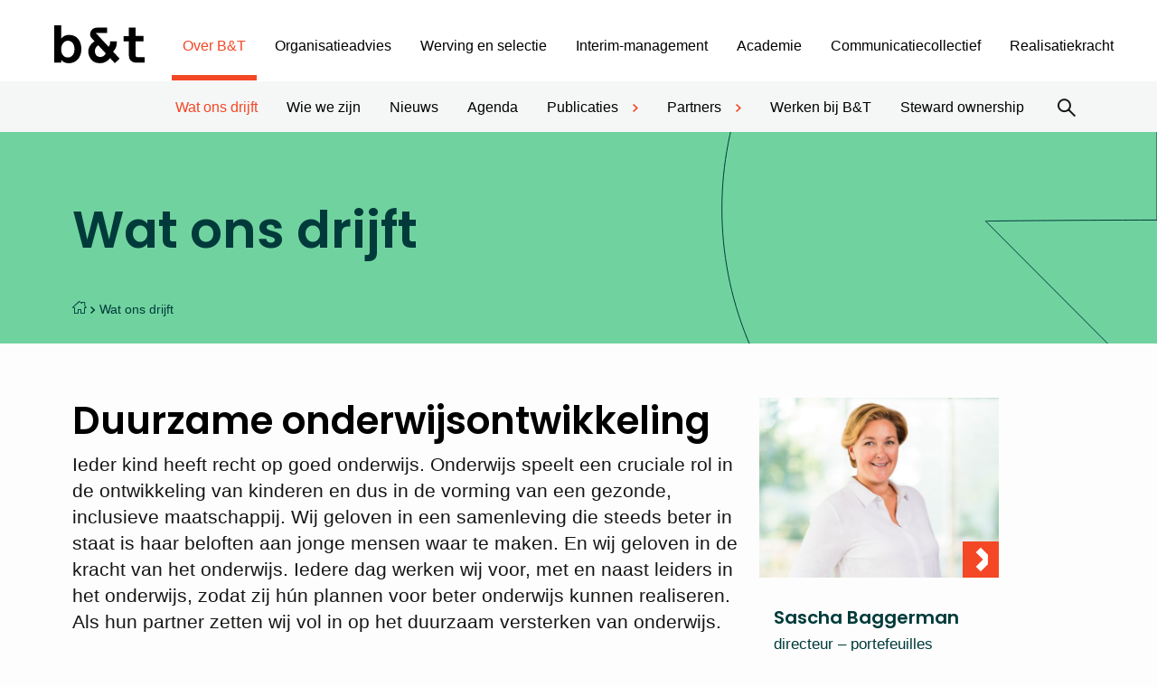

--- FILE ---
content_type: text/html; charset=UTF-8
request_url: https://www.vbent.org/over-bt/wat-ons-drijft/
body_size: 27539
content:
<!DOCTYPE html>
<html lang="nl-NL">
<head>
    <meta charset="UTF-8"/>
<script type="text/javascript">
/* <![CDATA[ */
var gform;gform||(document.addEventListener("gform_main_scripts_loaded",function(){gform.scriptsLoaded=!0}),document.addEventListener("gform/theme/scripts_loaded",function(){gform.themeScriptsLoaded=!0}),window.addEventListener("DOMContentLoaded",function(){gform.domLoaded=!0}),gform={domLoaded:!1,scriptsLoaded:!1,themeScriptsLoaded:!1,isFormEditor:()=>"function"==typeof InitializeEditor,callIfLoaded:function(o){return!(!gform.domLoaded||!gform.scriptsLoaded||!gform.themeScriptsLoaded&&!gform.isFormEditor()||(gform.isFormEditor()&&console.warn("The use of gform.initializeOnLoaded() is deprecated in the form editor context and will be removed in Gravity Forms 3.1."),o(),0))},initializeOnLoaded:function(o){gform.callIfLoaded(o)||(document.addEventListener("gform_main_scripts_loaded",()=>{gform.scriptsLoaded=!0,gform.callIfLoaded(o)}),document.addEventListener("gform/theme/scripts_loaded",()=>{gform.themeScriptsLoaded=!0,gform.callIfLoaded(o)}),window.addEventListener("DOMContentLoaded",()=>{gform.domLoaded=!0,gform.callIfLoaded(o)}))},hooks:{action:{},filter:{}},addAction:function(o,r,e,t){gform.addHook("action",o,r,e,t)},addFilter:function(o,r,e,t){gform.addHook("filter",o,r,e,t)},doAction:function(o){gform.doHook("action",o,arguments)},applyFilters:function(o){return gform.doHook("filter",o,arguments)},removeAction:function(o,r){gform.removeHook("action",o,r)},removeFilter:function(o,r,e){gform.removeHook("filter",o,r,e)},addHook:function(o,r,e,t,n){null==gform.hooks[o][r]&&(gform.hooks[o][r]=[]);var d=gform.hooks[o][r];null==n&&(n=r+"_"+d.length),gform.hooks[o][r].push({tag:n,callable:e,priority:t=null==t?10:t})},doHook:function(r,o,e){var t;if(e=Array.prototype.slice.call(e,1),null!=gform.hooks[r][o]&&((o=gform.hooks[r][o]).sort(function(o,r){return o.priority-r.priority}),o.forEach(function(o){"function"!=typeof(t=o.callable)&&(t=window[t]),"action"==r?t.apply(null,e):e[0]=t.apply(null,e)})),"filter"==r)return e[0]},removeHook:function(o,r,t,n){var e;null!=gform.hooks[o][r]&&(e=(e=gform.hooks[o][r]).filter(function(o,r,e){return!!(null!=n&&n!=o.tag||null!=t&&t!=o.priority)}),gform.hooks[o][r]=e)}});
/* ]]> */
</script>

    <meta name="viewport" content="width=device-width, initial-scale=1, shrink-to-fit=no">
    <meta http-equiv="X-UA-Compatible" content="IE=edge"/>
    <title>Wat ons drijft - B&amp;T</title>
<link data-rocket-prefetch href="https://www.googletagmanager.com" rel="dns-prefetch">
<link data-rocket-prefetch href="https://connect.facebook.net" rel="dns-prefetch">
<link data-rocket-prefetch href="https://static.ads-twitter.com" rel="dns-prefetch">
<link data-rocket-prefetch href="https://bat.bing.com" rel="dns-prefetch">
<link data-rocket-prefetch href="https://fonts.googleapis.com" rel="dns-prefetch">
<link data-rocket-prefetch href="https://connexys-2025.my.salesforce-sites.com" rel="dns-prefetch">
<link data-rocket-prefetch href="https://spotlerscript.com" rel="dns-prefetch">
<link data-rocket-prefetch href="https://googleads.g.doubleclick.net" rel="dns-prefetch">
<link data-rocket-prefetch href="https://static.mailplus.nl" rel="dns-prefetch">
<link data-rocket-prefetch href="https://m11.mailplus.nl" rel="dns-prefetch">
<link data-rocket-prefetch href="https://t.spotlerleads.nl" rel="dns-prefetch">
<link data-rocket-preload as="style" href="https://fonts.googleapis.com/css2?family=Poppins:ital,wght@0,500;0,600;1,500&#038;family=Lato%3Awght%40300%3B400%3B700&#038;ver=247069d6f0&#038;display=swap" rel="preload">
<link href="https://fonts.googleapis.com/css2?family=Poppins:ital,wght@0,500;0,600;1,500&#038;family=Lato%3Awght%40300%3B400%3B700&#038;ver=247069d6f0&#038;display=swap" media="print" onload="this.media=&#039;all&#039;" rel="stylesheet">
<noscript><link rel="stylesheet" href="https://fonts.googleapis.com/css2?family=Poppins:ital,wght@0,500;0,600;1,500&#038;family=Lato%3Awght%40300%3B400%3B700&#038;ver=247069d6f0&#038;display=swap"></noscript><link rel="preload" data-rocket-preload as="image" href="https://www.vbent.org/wp-content/uploads/2022/09/Sascha-Baggerman.jpg" fetchpriority="high">
    <link rel="profile" href="http://gmpg.org/xfn/11"/>
    <!-- Connexys Resource Manager -->
    <link rel="stylesheet" href="https://connexys-2025.my.salesforce-sites.com/resource/cxsrec__cxsFormStyle">
    <script src="https://connexys-2025.my.salesforce-sites.com/resource/cxsrec__cxsForm" type="text/javascript"></script>
    <!-- End Connexys Resource Manager -->

    <link rel="preconnect" href="https://fonts.googleapis.com">
    <link rel="preconnect" href="https://fonts.gstatic.com" crossorigin>
    

    <meta name='robots' content='index, follow, max-image-preview:large, max-snippet:-1, max-video-preview:-1' />
	<style>img:is([sizes="auto" i], [sizes^="auto," i]) { contain-intrinsic-size: 3000px 1500px }</style>
	
	<!-- This site is optimized with the Yoast SEO plugin v26.3 - https://yoast.com/wordpress/plugins/seo/ -->
	<meta name="description" content="Ieder kind heeft recht op goed onderwijs. Onderwijs speelt een cruciale rol in hun ontwikkeling en dus in de vorming van een gezonde, inclusieve maatschappij. Wij geloven in een samenleving die steeds beter in staat is haar beloften aan jonge mensen waar te maken. En wij geloven in de kracht van het onderwijs. Iedere dag werken wij voor, met en naast leiders in het onderwijs, zodat zij hún plannen voor beter onderwijs kunnen realiseren. Als hun partner zetten wij vol in op duurzame versterking van het onderwijs." />
	<link rel="canonical" href="https://www.vbent.org/over-bt/wat-ons-drijft/" />
	<meta property="og:locale" content="nl_NL" />
	<meta property="og:type" content="article" />
	<meta property="og:title" content="Wat ons drijft - B&amp;T" />
	<meta property="og:description" content="Ieder kind heeft recht op goed onderwijs. Onderwijs speelt een cruciale rol in hun ontwikkeling en dus in de vorming van een gezonde, inclusieve maatschappij. Wij geloven in een samenleving die steeds beter in staat is haar beloften aan jonge mensen waar te maken. En wij geloven in de kracht van het onderwijs. Iedere dag werken wij voor, met en naast leiders in het onderwijs, zodat zij hún plannen voor beter onderwijs kunnen realiseren. Als hun partner zetten wij vol in op duurzame versterking van het onderwijs." />
	<meta property="og:url" content="https://www.vbent.org/over-bt/wat-ons-drijft/" />
	<meta property="og:site_name" content="B&amp;T" />
	<meta property="article:modified_time" content="2026-01-06T13:38:44+00:00" />
	<meta name="twitter:card" content="summary_large_image" />
	<meta name="twitter:label1" content="Geschatte leestijd" />
	<meta name="twitter:data1" content="5 minuten" />
	<script type="application/ld+json" class="yoast-schema-graph">{"@context":"https://schema.org","@graph":[{"@type":"WebPage","@id":"https://www.vbent.org/over-bt/wat-ons-drijft/","url":"https://www.vbent.org/over-bt/wat-ons-drijft/","name":"Wat ons drijft - B&amp;T","isPartOf":{"@id":"https://www.vbent.org/#website"},"datePublished":"2021-07-08T06:27:15+00:00","dateModified":"2026-01-06T13:38:44+00:00","description":"Ieder kind heeft recht op goed onderwijs. Onderwijs speelt een cruciale rol in hun ontwikkeling en dus in de vorming van een gezonde, inclusieve maatschappij. Wij geloven in een samenleving die steeds beter in staat is haar beloften aan jonge mensen waar te maken. En wij geloven in de kracht van het onderwijs. Iedere dag werken wij voor, met en naast leiders in het onderwijs, zodat zij hún plannen voor beter onderwijs kunnen realiseren. Als hun partner zetten wij vol in op duurzame versterking van het onderwijs.","breadcrumb":{"@id":"https://www.vbent.org/over-bt/wat-ons-drijft/#breadcrumb"},"inLanguage":"nl-NL","potentialAction":[{"@type":"ReadAction","target":["https://www.vbent.org/over-bt/wat-ons-drijft/"]}]},{"@type":"BreadcrumbList","@id":"https://www.vbent.org/over-bt/wat-ons-drijft/#breadcrumb","itemListElement":[{"@type":"ListItem","position":1,"name":"Over B&#038;T","item":"https://www.vbent.org/"},{"@type":"ListItem","position":2,"name":"Wat ons drijft"}]},{"@type":"WebSite","@id":"https://www.vbent.org/#website","url":"https://www.vbent.org/","name":"B&T","description":"","potentialAction":[{"@type":"SearchAction","target":{"@type":"EntryPoint","urlTemplate":"https://www.vbent.org/?s={search_term_string}"},"query-input":{"@type":"PropertyValueSpecification","valueRequired":true,"valueName":"search_term_string"}}],"inLanguage":"nl-NL"}]}</script>
	<!-- / Yoast SEO plugin. -->


<link rel='dns-prefetch' href='//fonts.googleapis.com' />
<link href='https://fonts.gstatic.com' crossorigin rel='preconnect' />
<link rel='stylesheet' id='owp-main-css' href='https://www.vbent.org/wp-content/themes/vbent/build/main.9bfeecbd.css?ver=247069d6f0' type='text/css' media='all' />
<style id='wp-emoji-styles-inline-css' type='text/css'>

	img.wp-smiley, img.emoji {
		display: inline !important;
		border: none !important;
		box-shadow: none !important;
		height: 1em !important;
		width: 1em !important;
		margin: 0 0.07em !important;
		vertical-align: -0.1em !important;
		background: none !important;
		padding: 0 !important;
	}
</style>
<link rel='stylesheet' id='wp-block-library-css' href='https://www.vbent.org/wp-includes/css/dist/block-library/style.min.css?ver=247069d6f0' type='text/css' media='all' />
<link rel='stylesheet' id='wp-components-css' href='https://www.vbent.org/wp-includes/css/dist/components/style.min.css?ver=247069d6f0' type='text/css' media='all' />
<link rel='stylesheet' id='wp-preferences-css' href='https://www.vbent.org/wp-includes/css/dist/preferences/style.min.css?ver=247069d6f0' type='text/css' media='all' />
<link rel='stylesheet' id='wp-block-editor-css' href='https://www.vbent.org/wp-includes/css/dist/block-editor/style.min.css?ver=247069d6f0' type='text/css' media='all' />
<link rel='stylesheet' id='popup-maker-block-library-style-css' href='https://www.vbent.org/wp-content/plugins/popup-maker/dist/packages/block-library-style.css?ver=dbea705cfafe089d65f1' type='text/css' media='all' />
<link rel='stylesheet' id='wp-bootstrap-blocks-styles-css' href='https://www.vbent.org/wp-content/plugins/wp-bootstrap-blocks/build/style-index.css?ver=247069d6f0' type='text/css' media='all' />
<style id='global-styles-inline-css' type='text/css'>
:root{--wp--preset--aspect-ratio--square: 1;--wp--preset--aspect-ratio--4-3: 4/3;--wp--preset--aspect-ratio--3-4: 3/4;--wp--preset--aspect-ratio--3-2: 3/2;--wp--preset--aspect-ratio--2-3: 2/3;--wp--preset--aspect-ratio--16-9: 16/9;--wp--preset--aspect-ratio--9-16: 9/16;--wp--preset--color--black: #000000;--wp--preset--color--cyan-bluish-gray: #abb8c3;--wp--preset--color--white: #ffffff;--wp--preset--color--pale-pink: #f78da7;--wp--preset--color--vivid-red: #cf2e2e;--wp--preset--color--luminous-vivid-orange: #ff6900;--wp--preset--color--luminous-vivid-amber: #fcb900;--wp--preset--color--light-green-cyan: #7bdcb5;--wp--preset--color--vivid-green-cyan: #00d084;--wp--preset--color--pale-cyan-blue: #8ed1fc;--wp--preset--color--vivid-cyan-blue: #0693e3;--wp--preset--color--vivid-purple: #9b51e0;--wp--preset--gradient--vivid-cyan-blue-to-vivid-purple: linear-gradient(135deg,rgba(6,147,227,1) 0%,rgb(155,81,224) 100%);--wp--preset--gradient--light-green-cyan-to-vivid-green-cyan: linear-gradient(135deg,rgb(122,220,180) 0%,rgb(0,208,130) 100%);--wp--preset--gradient--luminous-vivid-amber-to-luminous-vivid-orange: linear-gradient(135deg,rgba(252,185,0,1) 0%,rgba(255,105,0,1) 100%);--wp--preset--gradient--luminous-vivid-orange-to-vivid-red: linear-gradient(135deg,rgba(255,105,0,1) 0%,rgb(207,46,46) 100%);--wp--preset--gradient--very-light-gray-to-cyan-bluish-gray: linear-gradient(135deg,rgb(238,238,238) 0%,rgb(169,184,195) 100%);--wp--preset--gradient--cool-to-warm-spectrum: linear-gradient(135deg,rgb(74,234,220) 0%,rgb(151,120,209) 20%,rgb(207,42,186) 40%,rgb(238,44,130) 60%,rgb(251,105,98) 80%,rgb(254,248,76) 100%);--wp--preset--gradient--blush-light-purple: linear-gradient(135deg,rgb(255,206,236) 0%,rgb(152,150,240) 100%);--wp--preset--gradient--blush-bordeaux: linear-gradient(135deg,rgb(254,205,165) 0%,rgb(254,45,45) 50%,rgb(107,0,62) 100%);--wp--preset--gradient--luminous-dusk: linear-gradient(135deg,rgb(255,203,112) 0%,rgb(199,81,192) 50%,rgb(65,88,208) 100%);--wp--preset--gradient--pale-ocean: linear-gradient(135deg,rgb(255,245,203) 0%,rgb(182,227,212) 50%,rgb(51,167,181) 100%);--wp--preset--gradient--electric-grass: linear-gradient(135deg,rgb(202,248,128) 0%,rgb(113,206,126) 100%);--wp--preset--gradient--midnight: linear-gradient(135deg,rgb(2,3,129) 0%,rgb(40,116,252) 100%);--wp--preset--font-size--small: 13px;--wp--preset--font-size--medium: 20px;--wp--preset--font-size--large: 36px;--wp--preset--font-size--x-large: 42px;--wp--preset--spacing--20: 0.44rem;--wp--preset--spacing--30: 0.67rem;--wp--preset--spacing--40: 1rem;--wp--preset--spacing--50: 1.5rem;--wp--preset--spacing--60: 2.25rem;--wp--preset--spacing--70: 3.38rem;--wp--preset--spacing--80: 5.06rem;--wp--preset--shadow--natural: 6px 6px 9px rgba(0, 0, 0, 0.2);--wp--preset--shadow--deep: 12px 12px 50px rgba(0, 0, 0, 0.4);--wp--preset--shadow--sharp: 6px 6px 0px rgba(0, 0, 0, 0.2);--wp--preset--shadow--outlined: 6px 6px 0px -3px rgba(255, 255, 255, 1), 6px 6px rgba(0, 0, 0, 1);--wp--preset--shadow--crisp: 6px 6px 0px rgba(0, 0, 0, 1);}p{--wp--preset--font-size--normal: 1.125rem;--wp--preset--font-size--intro: 1.3125rem;}:root { --wp--style--global--content-size: 820px;--wp--style--global--wide-size: 820px; }:where(body) { margin: 0; }.wp-site-blocks > .alignleft { float: left; margin-right: 2em; }.wp-site-blocks > .alignright { float: right; margin-left: 2em; }.wp-site-blocks > .aligncenter { justify-content: center; margin-left: auto; margin-right: auto; }:where(.is-layout-flex){gap: 0.5em;}:where(.is-layout-grid){gap: 0.5em;}.is-layout-flow > .alignleft{float: left;margin-inline-start: 0;margin-inline-end: 2em;}.is-layout-flow > .alignright{float: right;margin-inline-start: 2em;margin-inline-end: 0;}.is-layout-flow > .aligncenter{margin-left: auto !important;margin-right: auto !important;}.is-layout-constrained > .alignleft{float: left;margin-inline-start: 0;margin-inline-end: 2em;}.is-layout-constrained > .alignright{float: right;margin-inline-start: 2em;margin-inline-end: 0;}.is-layout-constrained > .aligncenter{margin-left: auto !important;margin-right: auto !important;}.is-layout-constrained > :where(:not(.alignleft):not(.alignright):not(.alignfull)){max-width: var(--wp--style--global--content-size);margin-left: auto !important;margin-right: auto !important;}.is-layout-constrained > .alignwide{max-width: var(--wp--style--global--wide-size);}body .is-layout-flex{display: flex;}.is-layout-flex{flex-wrap: wrap;align-items: center;}.is-layout-flex > :is(*, div){margin: 0;}body .is-layout-grid{display: grid;}.is-layout-grid > :is(*, div){margin: 0;}body{padding-top: 0px;padding-right: 0px;padding-bottom: 0px;padding-left: 0px;}a:where(:not(.wp-element-button)){text-decoration: underline;}:root :where(.wp-element-button, .wp-block-button__link){background-color: #32373c;border-width: 0;color: #fff;font-family: inherit;font-size: inherit;line-height: inherit;padding: calc(0.667em + 2px) calc(1.333em + 2px);text-decoration: none;}.has-black-color{color: var(--wp--preset--color--black) !important;}.has-cyan-bluish-gray-color{color: var(--wp--preset--color--cyan-bluish-gray) !important;}.has-white-color{color: var(--wp--preset--color--white) !important;}.has-pale-pink-color{color: var(--wp--preset--color--pale-pink) !important;}.has-vivid-red-color{color: var(--wp--preset--color--vivid-red) !important;}.has-luminous-vivid-orange-color{color: var(--wp--preset--color--luminous-vivid-orange) !important;}.has-luminous-vivid-amber-color{color: var(--wp--preset--color--luminous-vivid-amber) !important;}.has-light-green-cyan-color{color: var(--wp--preset--color--light-green-cyan) !important;}.has-vivid-green-cyan-color{color: var(--wp--preset--color--vivid-green-cyan) !important;}.has-pale-cyan-blue-color{color: var(--wp--preset--color--pale-cyan-blue) !important;}.has-vivid-cyan-blue-color{color: var(--wp--preset--color--vivid-cyan-blue) !important;}.has-vivid-purple-color{color: var(--wp--preset--color--vivid-purple) !important;}.has-black-background-color{background-color: var(--wp--preset--color--black) !important;}.has-cyan-bluish-gray-background-color{background-color: var(--wp--preset--color--cyan-bluish-gray) !important;}.has-white-background-color{background-color: var(--wp--preset--color--white) !important;}.has-pale-pink-background-color{background-color: var(--wp--preset--color--pale-pink) !important;}.has-vivid-red-background-color{background-color: var(--wp--preset--color--vivid-red) !important;}.has-luminous-vivid-orange-background-color{background-color: var(--wp--preset--color--luminous-vivid-orange) !important;}.has-luminous-vivid-amber-background-color{background-color: var(--wp--preset--color--luminous-vivid-amber) !important;}.has-light-green-cyan-background-color{background-color: var(--wp--preset--color--light-green-cyan) !important;}.has-vivid-green-cyan-background-color{background-color: var(--wp--preset--color--vivid-green-cyan) !important;}.has-pale-cyan-blue-background-color{background-color: var(--wp--preset--color--pale-cyan-blue) !important;}.has-vivid-cyan-blue-background-color{background-color: var(--wp--preset--color--vivid-cyan-blue) !important;}.has-vivid-purple-background-color{background-color: var(--wp--preset--color--vivid-purple) !important;}.has-black-border-color{border-color: var(--wp--preset--color--black) !important;}.has-cyan-bluish-gray-border-color{border-color: var(--wp--preset--color--cyan-bluish-gray) !important;}.has-white-border-color{border-color: var(--wp--preset--color--white) !important;}.has-pale-pink-border-color{border-color: var(--wp--preset--color--pale-pink) !important;}.has-vivid-red-border-color{border-color: var(--wp--preset--color--vivid-red) !important;}.has-luminous-vivid-orange-border-color{border-color: var(--wp--preset--color--luminous-vivid-orange) !important;}.has-luminous-vivid-amber-border-color{border-color: var(--wp--preset--color--luminous-vivid-amber) !important;}.has-light-green-cyan-border-color{border-color: var(--wp--preset--color--light-green-cyan) !important;}.has-vivid-green-cyan-border-color{border-color: var(--wp--preset--color--vivid-green-cyan) !important;}.has-pale-cyan-blue-border-color{border-color: var(--wp--preset--color--pale-cyan-blue) !important;}.has-vivid-cyan-blue-border-color{border-color: var(--wp--preset--color--vivid-cyan-blue) !important;}.has-vivid-purple-border-color{border-color: var(--wp--preset--color--vivid-purple) !important;}.has-vivid-cyan-blue-to-vivid-purple-gradient-background{background: var(--wp--preset--gradient--vivid-cyan-blue-to-vivid-purple) !important;}.has-light-green-cyan-to-vivid-green-cyan-gradient-background{background: var(--wp--preset--gradient--light-green-cyan-to-vivid-green-cyan) !important;}.has-luminous-vivid-amber-to-luminous-vivid-orange-gradient-background{background: var(--wp--preset--gradient--luminous-vivid-amber-to-luminous-vivid-orange) !important;}.has-luminous-vivid-orange-to-vivid-red-gradient-background{background: var(--wp--preset--gradient--luminous-vivid-orange-to-vivid-red) !important;}.has-very-light-gray-to-cyan-bluish-gray-gradient-background{background: var(--wp--preset--gradient--very-light-gray-to-cyan-bluish-gray) !important;}.has-cool-to-warm-spectrum-gradient-background{background: var(--wp--preset--gradient--cool-to-warm-spectrum) !important;}.has-blush-light-purple-gradient-background{background: var(--wp--preset--gradient--blush-light-purple) !important;}.has-blush-bordeaux-gradient-background{background: var(--wp--preset--gradient--blush-bordeaux) !important;}.has-luminous-dusk-gradient-background{background: var(--wp--preset--gradient--luminous-dusk) !important;}.has-pale-ocean-gradient-background{background: var(--wp--preset--gradient--pale-ocean) !important;}.has-electric-grass-gradient-background{background: var(--wp--preset--gradient--electric-grass) !important;}.has-midnight-gradient-background{background: var(--wp--preset--gradient--midnight) !important;}.has-small-font-size{font-size: var(--wp--preset--font-size--small) !important;}.has-medium-font-size{font-size: var(--wp--preset--font-size--medium) !important;}.has-large-font-size{font-size: var(--wp--preset--font-size--large) !important;}.has-x-large-font-size{font-size: var(--wp--preset--font-size--x-large) !important;}p.has-normal-font-size{font-size: var(--wp--preset--font-size--normal) !important;}p.has-intro-font-size{font-size: var(--wp--preset--font-size--intro) !important;}
:where(.wp-block-post-template.is-layout-flex){gap: 1.25em;}:where(.wp-block-post-template.is-layout-grid){gap: 1.25em;}
:where(.wp-block-columns.is-layout-flex){gap: 2em;}:where(.wp-block-columns.is-layout-grid){gap: 2em;}
:root :where(.wp-block-pullquote){font-size: 1.5em;line-height: 1.6;}
</style>
<link rel='stylesheet' id='cmplz-general-css' href='https://www.vbent.org/wp-content/plugins/complianz-gdpr-premium/assets/css/cookieblocker.min.css?ver=1762345571' type='text/css' media='all' />

<link rel='stylesheet' id='searchwp-forms-css' href='https://www.vbent.org/wp-content/plugins/searchwp/assets/css/frontend/search-forms.min.css?ver=247069d6f0' type='text/css' media='all' />
<link rel='stylesheet' id='popup-maker-site-css' href='//www.vbent.org/wp-content/uploads/pum/pum-site-styles.css?generated=1756910547&#038;ver=1.21.5' type='text/css' media='all' />
<link rel="https://api.w.org/" href="https://www.vbent.org/wp-json/" /><link rel="alternate" title="JSON" type="application/json" href="https://www.vbent.org/wp-json/wp/v2/pages/6236" /><link rel='shortlink' href='https://www.vbent.org/?p=6236' />
<link rel="alternate" title="oEmbed (JSON)" type="application/json+oembed" href="https://www.vbent.org/wp-json/oembed/1.0/embed?url=https%3A%2F%2Fwww.vbent.org%2Fover-bt%2Fwat-ons-drijft%2F" />
<link rel="alternate" title="oEmbed (XML)" type="text/xml+oembed" href="https://www.vbent.org/wp-json/oembed/1.0/embed?url=https%3A%2F%2Fwww.vbent.org%2Fover-bt%2Fwat-ons-drijft%2F&#038;format=xml" />
			<style>.cmplz-hidden {
					display: none !important;
				}</style><meta name="google-site-verification" content="Vg1A2iFf_zV2DzGpDvXYWWgkcBDcxYYP6wXrQxaMbuE" />
<script type='text/javascript' defer src='https://spotlerscript.com/jm3PBsf2loC3ROZyj2QHoINCJby84zCA.js'></script><link rel="icon" href="https://www.vbent.org/wp-content/uploads/2023/12/cropped-bt-android-chrome-512x512-1-32x32.png" sizes="32x32" />
<link rel="icon" href="https://www.vbent.org/wp-content/uploads/2023/12/cropped-bt-android-chrome-512x512-1-192x192.png" sizes="192x192" />
<link rel="apple-touch-icon" href="https://www.vbent.org/wp-content/uploads/2023/12/cropped-bt-android-chrome-512x512-1-180x180.png" />
<meta name="msapplication-TileImage" content="https://www.vbent.org/wp-content/uploads/2023/12/cropped-bt-android-chrome-512x512-1-270x270.png" />
		<style type="text/css" id="wp-custom-css">
			/* padding kader */
.padding-kader {
  padding-top: 23px;
  padding-right: 30px;
  padding-bottom: 23px;
  padding-left: 30px;
}		</style>
		<noscript><style id="rocket-lazyload-nojs-css">.rll-youtube-player, [data-lazy-src]{display:none !important;}</style></noscript>
<meta name="generator" content="WP Rocket 3.20.1.2" data-wpr-features="wpr_lazyload_images wpr_preconnect_external_domains wpr_oci wpr_preload_links wpr_desktop" /></head>


<body data-cmplz=1 itemscope="itemscope" itemtype="http://schema.org/WebPage" class="wp-singular page-template-default page page-id-6236 page-child parent-pageid-4923 wp-theme-vbent">



<div  class="content-wrapper">

            <header  class="header">
        <div  class="header__top">
        <div class="d-flex flex-wrap flex-md-nowrap align-items-center justify-content-center">

            <div class="navbar-brand-wrapper">
                <a href="https://www.vbent.org" class="d-block">
                    <img class="img-fluid" src="data:image/svg+xml,%3Csvg%20xmlns='http://www.w3.org/2000/svg'%20viewBox='0%200%200%200'%3E%3C/svg%3E"
                         alt="B&amp;T" data-lazy-src="https://www.vbent.org/wp-content/themes/vbent/build/./img/b-t-logo.47dee48f.svg"><noscript><img class="img-fluid" src="https://www.vbent.org/wp-content/themes/vbent/build/./img/b-t-logo.47dee48f.svg"
                         alt="B&amp;T"></noscript>
                </a>
            </div>

            <div class="container navbar-container">
                <div class="main-navigation navigation-drawer drawer-to-the-right">
    <nav class="header-navbar d-flex flex-column flex-xl-row flex-wrap flex-xl-nowrap align-items-xl-center">
        <ul id="menu-header-menu" class="nav d-block d-xl-flex flex-nowrap justify-content-xl-start header-menu header-primary"><li id="menu-item-4928" class="menu-item menu-item-type-post_type menu-item-object-page menu-item-home current-page-ancestor current-menu-ancestor current-menu-parent current-page-parent current_page_parent current_page_ancestor menu-item-has-children menu-item-4928"><a href="https://www.vbent.org/">Over B&#038;T</a><div class="menu-arrow"><i class="oif oif-angle-right"></i></div>
<ul class="sub-menu">
	<li id="menu-item-6322" class="menu-item menu-item-type-post_type menu-item-object-page current-menu-item page_item page-item-6236 current_page_item menu-item-6322"><a href="https://www.vbent.org/over-bt/wat-ons-drijft/" aria-current="page">Wat ons drijft</a><div class="menu-arrow"><i class="oif oif-angle-right"></i></div></li>
	<li id="menu-item-5193" class="menu-item menu-item-type-post_type menu-item-object-page menu-item-5193"><a href="https://www.vbent.org/over-bt/wie-we-zijn/">Wie we zijn</a><div class="menu-arrow"><i class="oif oif-angle-right"></i></div></li>
	<li id="menu-item-5197" class="menu-item menu-item-type-post_type menu-item-object-page menu-item-5197"><a href="https://www.vbent.org/over-bt/nieuws/">Nieuws</a><div class="menu-arrow"><i class="oif oif-angle-right"></i></div></li>
	<li id="menu-item-5192" class="menu-item menu-item-type-post_type menu-item-object-page menu-item-5192"><a href="https://www.vbent.org/over-bt/agenda-2/">Agenda</a><div class="menu-arrow"><i class="oif oif-angle-right"></i></div></li>
	<li id="menu-item-5189" class="menu-item menu-item-type-post_type menu-item-object-page menu-item-has-children menu-item-5189"><a href="https://www.vbent.org/over-bt/publicaties/">Publicaties</a><div class="menu-arrow"><i class="oif oif-angle-right"></i></div>
	<ul class="sub-menu">
		<li id="menu-item-5196" class="menu-item menu-item-type-post_type menu-item-object-page menu-item-5196"><a href="https://www.vbent.org/over-bt/publicaties/whitepapers/">Whitepapers</a><div class="menu-arrow"><i class="oif oif-angle-right"></i></div></li>
		<li id="menu-item-5195" class="menu-item menu-item-type-post_type menu-item-object-page menu-item-5195"><a href="https://www.vbent.org/over-bt/publicaties/boeken/">Boeken</a><div class="menu-arrow"><i class="oif oif-angle-right"></i></div></li>
		<li id="menu-item-6011" class="menu-item menu-item-type-post_type menu-item-object-page menu-item-6011"><a href="https://www.vbent.org/over-bt/publicaties/overige-publicaties/">Overige publicaties</a><div class="menu-arrow"><i class="oif oif-angle-right"></i></div></li>
	</ul>
</li>
	<li id="menu-item-6008" class="menu-item menu-item-type-post_type menu-item-object-page menu-item-has-children menu-item-6008"><a href="https://www.vbent.org/over-bt/partners/">Partners</a><div class="menu-arrow"><i class="oif oif-angle-right"></i></div>
	<ul class="sub-menu">
		<li id="menu-item-25187" class="menu-item menu-item-type-post_type menu-item-object-page menu-item-25187"><a href="https://www.vbent.org/over-bt/partners/maatschappelijke-partners/">Maatschappelijke partners</a><div class="menu-arrow"><i class="oif oif-angle-right"></i></div></li>
		<li id="menu-item-25188" class="menu-item menu-item-type-post_type menu-item-object-page menu-item-25188"><a href="https://www.vbent.org/over-bt/partners/samenwerkingspartners/">Samenwerkingspartners</a><div class="menu-arrow"><i class="oif oif-angle-right"></i></div></li>
	</ul>
</li>
	<li id="menu-item-30768" class="menu-item menu-item-type-post_type menu-item-object-page menu-item-30768"><a href="https://www.vbent.org/over-bt/werken-bij-bt/">Werken bij B&#038;T</a><div class="menu-arrow"><i class="oif oif-angle-right"></i></div></li>
	<li id="menu-item-39192" class="menu-item menu-item-type-post_type menu-item-object-page menu-item-39192"><a href="https://www.vbent.org/over-bt/steward-ownership/">Steward ownership</a><div class="menu-arrow"><i class="oif oif-angle-right"></i></div></li>
</ul>
</li>
<li id="menu-item-5170" class="menu-item--light-blue menu-item menu-item-type-post_type menu-item-object-page menu-item-has-children menu-item-5170"><a href="https://www.vbent.org/organisatieadvies/">Organisatieadvies</a><div class="menu-arrow"><i class="oif oif-angle-right"></i></div>
<ul class="sub-menu">
	<li id="menu-item-6000" class="menu-item menu-item-type-post_type menu-item-object-page menu-item-6000"><a href="https://www.vbent.org/organisatieadvies/wat-we-doen/">Wat we doen</a><div class="menu-arrow"><i class="oif oif-angle-right"></i></div></li>
	<li id="menu-item-5999" class="menu-item menu-item-type-post_type menu-item-object-page menu-item-5999"><a href="https://www.vbent.org/organisatieadvies/wie-we-zijn/">Wie we zijn</a><div class="menu-arrow"><i class="oif oif-angle-right"></i></div></li>
	<li id="menu-item-5987" class="menu-item menu-item-type-post_type menu-item-object-page menu-item-has-children menu-item-5987"><a href="https://www.vbent.org/organisatieadvies/themas/">Thema’s</a><div class="menu-arrow"><i class="oif oif-angle-right"></i></div>
	<ul class="sub-menu">
		<li id="menu-item-23615" class="menu-item menu-item-type-post_type menu-item-object-page menu-item-23615"><a href="https://www.vbent.org/organisatieadvies/themas/strategie/">Strategie</a><div class="menu-arrow"><i class="oif oif-angle-right"></i></div></li>
		<li id="menu-item-38480" class="menu-item menu-item-type-post_type menu-item-object-page menu-item-38480"><a href="https://www.vbent.org/academie/aanbod/development-centers/leiderschapsontwikkeling/">Leiderschap</a><div class="menu-arrow"><i class="oif oif-angle-right"></i></div></li>
		<li id="menu-item-5990" class="menu-item menu-item-type-post_type menu-item-object-page menu-item-5990"><a href="https://www.vbent.org/organisatieadvies/themas/hrm/">HRM</a><div class="menu-arrow"><i class="oif oif-angle-right"></i></div></li>
		<li id="menu-item-5991" class="menu-item menu-item-type-post_type menu-item-object-page menu-item-5991"><a href="https://www.vbent.org/organisatieadvies/themas/veranderprocessen/">Veranderprocessen</a><div class="menu-arrow"><i class="oif oif-angle-right"></i></div></li>
		<li id="menu-item-5997" class="menu-item menu-item-type-post_type menu-item-object-page menu-item-5997"><a href="https://www.vbent.org/organisatieadvies/themas/onderwijskwaliteit/">Onderwijskwaliteit</a><div class="menu-arrow"><i class="oif oif-angle-right"></i></div></li>
		<li id="menu-item-39966" class="menu-item menu-item-type-post_type menu-item-object-page menu-item-39966"><a href="https://www.vbent.org/organisatieadvies/themas/onderwijskwaliteit/onderwijskwaliteit-in-de-klas/">Onderwijskwaliteit in de klas</a><div class="menu-arrow"><i class="oif oif-angle-right"></i></div></li>
		<li id="menu-item-21581" class="menu-item menu-item-type-post_type menu-item-object-page menu-item-21581"><a href="https://www.vbent.org/organisatieadvies/themas/tevredenheidsonderzoek/">Tevredenheidsonderzoek</a><div class="menu-arrow"><i class="oif oif-angle-right"></i></div></li>
		<li id="menu-item-5993" class="menu-item menu-item-type-post_type menu-item-object-page menu-item-5993"><a href="https://www.vbent.org/organisatieadvies/themas/onderzoek-evaluatie/">Onderzoek en evaluatie</a><div class="menu-arrow"><i class="oif oif-angle-right"></i></div></li>
		<li id="menu-item-5998" class="menu-item menu-item-type-post_type menu-item-object-page menu-item-has-children menu-item-5998"><a href="https://www.vbent.org/organisatieadvies/themas/onderwijsontwikkeling/">Onderwijsontwikkeling</a><div class="menu-arrow"><i class="oif oif-angle-right"></i></div>
		<ul class="sub-menu">
			<li id="menu-item-35972" class="menu-item menu-item-type-post_type menu-item-object-page menu-item-35972"><a href="https://www.vbent.org/organisatieadvies/themas/onderwijsontwikkeling/burgerschap/">Burgerschap</a><div class="menu-arrow"><i class="oif oif-angle-right"></i></div></li>
			<li id="menu-item-38873" class="menu-item menu-item-type-custom menu-item-object-custom menu-item-38873"><a href="https://www.vbent.org/organisatieadvies/themas/onderwijsontwikkeling/meer-dan-onderwijs/">Meer dan onderwijs</a><div class="menu-arrow"><i class="oif oif-angle-right"></i></div></li>
			<li id="menu-item-39983" class="menu-item menu-item-type-post_type menu-item-object-page menu-item-39983"><a href="https://www.vbent.org/organisatieadvies/themas/onderwijsontwikkeling/coaching/">Coaching</a><div class="menu-arrow"><i class="oif oif-angle-right"></i></div></li>
		</ul>
</li>
		<li id="menu-item-41016" class="menu-item menu-item-type-post_type menu-item-object-page menu-item-41016"><a href="https://www.vbent.org/organisatieadvies/themas/onderwijsregios/">Onderwijsregio’s</a><div class="menu-arrow"><i class="oif oif-angle-right"></i></div></li>
		<li id="menu-item-38466" class="menu-item menu-item-type-post_type menu-item-object-page menu-item-38466"><a href="https://www.vbent.org/ai-en-het-onderwijs/">AI en het onderwijs</a><div class="menu-arrow"><i class="oif oif-angle-right"></i></div></li>
		<li id="menu-item-5994" class="menu-item menu-item-type-post_type menu-item-object-page menu-item-5994"><a href="https://www.vbent.org/organisatieadvies/themas/passend-onderwijs/">Passend onderwijs</a><div class="menu-arrow"><i class="oif oif-angle-right"></i></div></li>
		<li id="menu-item-5989" class="menu-item menu-item-type-post_type menu-item-object-page menu-item-5989"><a href="https://www.vbent.org/organisatieadvies/themas/governance/">Governance</a><div class="menu-arrow"><i class="oif oif-angle-right"></i></div></li>
		<li id="menu-item-5988" class="menu-item menu-item-type-post_type menu-item-object-page menu-item-5988"><a href="https://www.vbent.org/organisatieadvies/themas/bedrijfsvoering/">Bedrijfsvoering</a><div class="menu-arrow"><i class="oif oif-angle-right"></i></div></li>
		<li id="menu-item-6329" class="menu-item menu-item-type-post_type menu-item-object-page menu-item-6329"><a href="https://www.vbent.org/organisatieadvies/themas/samenwerking-fusie/">Samenwerking en fusie</a><div class="menu-arrow"><i class="oif oif-angle-right"></i></div></li>
	</ul>
</li>
</ul>
</li>
<li id="menu-item-5168" class="menu-item--pink menu-item menu-item-type-post_type menu-item-object-page menu-item-has-children menu-item-5168"><a href="https://www.vbent.org/werving-selectie/">Werving en selectie</a><div class="menu-arrow"><i class="oif oif-angle-right"></i></div>
<ul class="sub-menu">
	<li id="menu-item-6117" class="menu-item menu-item-type-post_type menu-item-object-page menu-item-6117"><a href="https://www.vbent.org/werving-selectie/wat-we-doen/">Wat we doen</a><div class="menu-arrow"><i class="oif oif-angle-right"></i></div></li>
	<li id="menu-item-6118" class="menu-item menu-item-type-post_type menu-item-object-page menu-item-6118"><a href="https://www.vbent.org/werving-selectie/wie-we-zijn/">Wie we zijn</a><div class="menu-arrow"><i class="oif oif-angle-right"></i></div></li>
	<li id="menu-item-6119" class="menu-item menu-item-type-post_type menu-item-object-page menu-item-has-children menu-item-6119"><a href="https://www.vbent.org/werving-selectie/diensten-themas/">Diensten &#038; thema’s</a><div class="menu-arrow"><i class="oif oif-angle-right"></i></div>
	<ul class="sub-menu">
		<li id="menu-item-6120" class="menu-item menu-item-type-post_type menu-item-object-page menu-item-6120"><a href="https://www.vbent.org/werving-selectie/diensten-themas/onze-werkwijze/">Ik zoek talent</a><div class="menu-arrow"><i class="oif oif-angle-right"></i></div></li>
		<li id="menu-item-37493" class="menu-item menu-item-type-post_type menu-item-object-page menu-item-37493"><a href="https://www.vbent.org/werving-selectie/diensten-themas/ik-bied-talent/">Ik bied talent</a><div class="menu-arrow"><i class="oif oif-angle-right"></i></div></li>
		<li id="menu-item-18674" class="menu-item menu-item-type-post_type menu-item-object-page menu-item-18674"><a href="https://www.vbent.org/werving-selectie/diensten-themas/recruitment/">Recruitment</a><div class="menu-arrow"><i class="oif oif-angle-right"></i></div></li>
		<li id="menu-item-6122" class="menu-item menu-item-type-post_type menu-item-object-page menu-item-6122"><a href="https://www.vbent.org/werving-selectie/diensten-themas/hrm/">Strategisch HRM</a><div class="menu-arrow"><i class="oif oif-angle-right"></i></div></li>
		<li id="menu-item-37495" class="menu-item menu-item-type-post_type menu-item-object-page menu-item-37495"><a href="https://www.vbent.org/werving-selectie/diensten-themas/interne-mobiliteit/">Interne mobiliteit</a><div class="menu-arrow"><i class="oif oif-angle-right"></i></div></li>
		<li id="menu-item-37494" class="menu-item menu-item-type-post_type menu-item-object-page menu-item-37494"><a href="https://www.vbent.org/werving-selectie/diensten-themas/zij-instroom/">Zij-instroom</a><div class="menu-arrow"><i class="oif oif-angle-right"></i></div></li>
		<li id="menu-item-6121" class="menu-item menu-item-type-post_type menu-item-object-page menu-item-6121"><a href="https://www.vbent.org/werving-selectie/diensten-themas/interim-oplossing/">Interim-oplossing</a><div class="menu-arrow"><i class="oif oif-angle-right"></i></div></li>
		<li id="menu-item-6126" class="menu-item menu-item-type-post_type menu-item-object-page menu-item-6126"><a href="https://www.vbent.org/werving-selectie/diensten-themas/executive-search/">Discrete search</a><div class="menu-arrow"><i class="oif oif-angle-right"></i></div></li>
		<li id="menu-item-6354" class="menu-item menu-item-type-post_type menu-item-object-page menu-item-6354"><a href="https://www.vbent.org/werving-selectie/diensten-themas/top-en-organisatiestructuur/">Top- en organisatiestructuur</a><div class="menu-arrow"><i class="oif oif-angle-right"></i></div></li>
		<li id="menu-item-6353" class="menu-item menu-item-type-post_type menu-item-object-page menu-item-6353"><a href="https://www.vbent.org/werving-selectie/diensten-themas/arbeidsmarktcommunicatie/">Arbeidsmarktcommunicatie</a><div class="menu-arrow"><i class="oif oif-angle-right"></i></div></li>
	</ul>
</li>
	<li id="menu-item-6124" class="menu-item menu-item-type-post_type menu-item-object-page menu-item-has-children menu-item-6124"><a href="https://www.vbent.org/werving-selectie/vacatures/">Vacatures</a><div class="menu-arrow"><i class="oif oif-angle-right"></i></div>
	<ul class="sub-menu">
		<li id="menu-item-6128" class="menu-item menu-item-type-post_type menu-item-object-page menu-item-6128"><a href="https://www.vbent.org/werving-selectie/actueel-aanbod/">Actuele vacatures</a><div class="menu-arrow"><i class="oif oif-angle-right"></i></div></li>
		<li id="menu-item-6127" class="menu-item menu-item-type-post_type menu-item-object-page menu-item-6127"><a href="https://www.vbent.org/werving-selectie/komend/">Komende vacatures</a><div class="menu-arrow"><i class="oif oif-angle-right"></i></div></li>
		<li id="menu-item-19916" class="menu-item menu-item-type-post_type menu-item-object-page menu-item-19916"><a href="https://www.vbent.org/werving-selectie/gesloten-vacatures/">Gesloten vacatures</a><div class="menu-arrow"><i class="oif oif-angle-right"></i></div></li>
		<li id="menu-item-19915" class="menu-item menu-item-type-post_type menu-item-object-page menu-item-19915"><a href="https://www.vbent.org/werving-selectie/afgeronde-vacatures/">Afgeronde vacatures</a><div class="menu-arrow"><i class="oif oif-angle-right"></i></div></li>
	</ul>
</li>
</ul>
</li>
<li id="menu-item-5169" class="menu-item--purple menu-item menu-item-type-post_type menu-item-object-page menu-item-has-children menu-item-5169"><a href="https://www.vbent.org/interim-management/">Interim-management</a><div class="menu-arrow"><i class="oif oif-angle-right"></i></div>
<ul class="sub-menu">
	<li id="menu-item-6086" class="menu-item menu-item-type-post_type menu-item-object-page menu-item-6086"><a href="https://www.vbent.org/interim-management/wat-we-doen/">Wat we doen</a><div class="menu-arrow"><i class="oif oif-angle-right"></i></div></li>
	<li id="menu-item-6087" class="menu-item menu-item-type-post_type menu-item-object-page menu-item-6087"><a href="https://www.vbent.org/interim-management/wie-we-zijn/">Wie we zijn</a><div class="menu-arrow"><i class="oif oif-angle-right"></i></div></li>
	<li id="menu-item-6088" class="menu-item menu-item-type-post_type menu-item-object-page menu-item-6088"><a href="https://www.vbent.org/interim-management/onze-expertises/">Onze expertises</a><div class="menu-arrow"><i class="oif oif-angle-right"></i></div></li>
</ul>
</li>
<li id="menu-item-5167" class="menu-item--green menu-item menu-item-type-post_type menu-item-object-page menu-item-has-children menu-item-5167"><a href="https://www.vbent.org/academie/">Academie</a><div class="menu-arrow"><i class="oif oif-angle-right"></i></div>
<ul class="sub-menu">
	<li id="menu-item-6688" class="menu-item menu-item-type-post_type menu-item-object-page menu-item-6688"><a href="https://www.vbent.org/academie/wat-we-doen/">Wat we doen</a><div class="menu-arrow"><i class="oif oif-angle-right"></i></div></li>
	<li id="menu-item-6167" class="menu-item menu-item-type-post_type menu-item-object-page menu-item-6167"><a href="https://www.vbent.org/academie/wie-we-zijn/">Wie we zijn</a><div class="menu-arrow"><i class="oif oif-angle-right"></i></div></li>
	<li id="menu-item-6164" class="menu-item menu-item-type-post_type menu-item-object-page menu-item-6164"><a href="https://www.vbent.org/academie/opleidingskalender/">Opleidingskalender</a><div class="menu-arrow"><i class="oif oif-angle-right"></i></div></li>
	<li id="menu-item-22065" class="menu-item menu-item-type-post_type menu-item-object-page menu-item-22065"><a href="https://www.vbent.org/academie/opleidingsaanbod-op-thema/">Opleidingsaanbod op thema</a><div class="menu-arrow"><i class="oif oif-angle-right"></i></div></li>
	<li id="menu-item-6163" class="menu-item menu-item-type-post_type menu-item-object-page menu-item-has-children menu-item-6163"><a href="https://www.vbent.org/academie/aanbod/">Overig aanbod</a><div class="menu-arrow"><i class="oif oif-angle-right"></i></div>
	<ul class="sub-menu">
		<li id="menu-item-6159" class="menu-item menu-item-type-post_type menu-item-object-page menu-item-6159"><a href="https://www.vbent.org/academie/aanbod/incompany-aanbod/">Incompany-aanbod</a><div class="menu-arrow"><i class="oif oif-angle-right"></i></div></li>
		<li id="menu-item-7662" class="menu-item menu-item-type-post_type menu-item-object-page menu-item-7662"><a href="https://www.vbent.org/academie/aanbod/management-development/">Management development</a><div class="menu-arrow"><i class="oif oif-angle-right"></i></div></li>
		<li id="menu-item-7649" class="menu-item menu-item-type-post_type menu-item-object-page menu-item-7649"><a href="https://www.vbent.org/academie/aanbod/feedback-instrumenten/">Feedbackinstrumenten</a><div class="menu-arrow"><i class="oif oif-angle-right"></i></div></li>
		<li id="menu-item-7645" class="menu-item menu-item-type-post_type menu-item-object-page menu-item-7645"><a href="https://www.vbent.org/academie/aanbod/coaching/">Coaching</a><div class="menu-arrow"><i class="oif oif-angle-right"></i></div></li>
		<li id="menu-item-34802" class="menu-item menu-item-type-post_type menu-item-object-page menu-item-has-children menu-item-34802"><a href="https://www.vbent.org/academie/aanbod/development-centers/">Development centers</a><div class="menu-arrow"><i class="oif oif-angle-right"></i></div>
		<ul class="sub-menu">
			<li id="menu-item-28134" class="menu-item menu-item-type-post_type menu-item-object-page menu-item-28134"><a href="https://www.vbent.org/academie/aanbod/development-centers/organisatieverandering/">Organisatieverandering</a><div class="menu-arrow"><i class="oif oif-angle-right"></i></div></li>
			<li id="menu-item-28135" class="menu-item menu-item-type-post_type menu-item-object-page menu-item-28135"><a href="https://www.vbent.org/academie/aanbod/development-centers/leiderschapsontwikkeling/">Leiderschapsontwikkeling</a><div class="menu-arrow"><i class="oif oif-angle-right"></i></div></li>
		</ul>
</li>
	</ul>
</li>
</ul>
</li>
<li id="menu-item-5166" class="menu-item--orange menu-item menu-item-type-post_type menu-item-object-page menu-item-has-children menu-item-5166"><a href="https://www.vbent.org/communicatiecollectief/">Communicatiecollectief</a><div class="menu-arrow"><i class="oif oif-angle-right"></i></div>
<ul class="sub-menu">
	<li id="menu-item-6182" class="menu-item menu-item-type-post_type menu-item-object-page menu-item-6182"><a href="https://www.vbent.org/communicatiecollectief/wat-we-doen/">Wat we doen</a><div class="menu-arrow"><i class="oif oif-angle-right"></i></div></li>
	<li id="menu-item-6195" class="menu-item menu-item-type-post_type menu-item-object-page menu-item-6195"><a href="https://www.vbent.org/communicatiecollectief/wie-we-zijn/">Wie we zijn</a><div class="menu-arrow"><i class="oif oif-angle-right"></i></div></li>
	<li id="menu-item-6193" class="menu-item menu-item-type-post_type menu-item-object-page menu-item-has-children menu-item-6193"><a href="https://www.vbent.org/communicatiecollectief/diensten-themas/">Diensten &#038; thema’s</a><div class="menu-arrow"><i class="oif oif-angle-right"></i></div>
	<ul class="sub-menu">
		<li id="menu-item-6191" class="menu-item menu-item-type-post_type menu-item-object-page menu-item-has-children menu-item-6191"><a href="https://www.vbent.org/communicatiecollectief/diensten-themas/merk-identiteit/">Merk en identiteit</a><div class="menu-arrow"><i class="oif oif-angle-right"></i></div>
		<ul class="sub-menu">
			<li id="menu-item-7086" class="menu-item menu-item-type-post_type menu-item-object-page menu-item-7086"><a href="https://www.vbent.org/communicatiecollectief/diensten-themas/merk-identiteit/in-vijf-stappen-naar-een-sterk-merk/">In vijf stappen naar een sterk merk</a><div class="menu-arrow"><i class="oif oif-angle-right"></i></div></li>
		</ul>
</li>
		<li id="menu-item-6384" class="menu-item menu-item-type-post_type menu-item-object-page menu-item-6384"><a href="https://www.vbent.org/communicatiecollectief/diensten-themas/arbeidsmarktcommunicatie/">Werving medewerkers</a><div class="menu-arrow"><i class="oif oif-angle-right"></i></div></li>
		<li id="menu-item-6192" class="menu-item menu-item-type-post_type menu-item-object-page menu-item-6192"><a href="https://www.vbent.org/communicatiecollectief/diensten-themas/werving-leerlingen-studenten/">Werving leerlingen</a><div class="menu-arrow"><i class="oif oif-angle-right"></i></div></li>
		<li id="menu-item-31911" class="menu-item menu-item-type-post_type menu-item-object-page menu-item-31911"><a href="https://www.vbent.org/communicatiecollectief/diensten-themas/online-en-social-marketing/">Online en social marketing</a><div class="menu-arrow"><i class="oif oif-angle-right"></i></div></li>
		<li id="menu-item-6188" class="menu-item menu-item-type-post_type menu-item-object-page menu-item-6188"><a href="https://www.vbent.org/communicatiecollectief/diensten-themas/interne-communicatie/">Interne communicatie</a><div class="menu-arrow"><i class="oif oif-angle-right"></i></div></li>
		<li id="menu-item-6190" class="menu-item menu-item-type-post_type menu-item-object-page menu-item-6190"><a href="https://www.vbent.org/communicatiecollectief/diensten-themas/crisiscommunicatie/">Crisiscommunicatie</a><div class="menu-arrow"><i class="oif oif-angle-right"></i></div></li>
		<li id="menu-item-6189" class="menu-item menu-item-type-post_type menu-item-object-page menu-item-6189"><a href="https://www.vbent.org/communicatiecollectief/diensten-themas/tijdelijke-ondersteuning/">Tijdelijke ondersteuning</a><div class="menu-arrow"><i class="oif oif-angle-right"></i></div></li>
	</ul>
</li>
</ul>
</li>
<li id="menu-item-35954" class="menu-item menu-item-type-post_type menu-item-object-page menu-item-has-children menu-item-35954"><a href="https://www.vbent.org/realisatiekracht/">Realisatiekracht</a><div class="menu-arrow"><i class="oif oif-angle-right"></i></div>
<ul class="sub-menu">
	<li id="menu-item-35958" class="menu-item menu-item-type-post_type menu-item-object-page menu-item-35958"><a href="https://www.vbent.org/realisatiekracht/wie-we-zijn/">Wie we zijn</a><div class="menu-arrow"><i class="oif oif-angle-right"></i></div></li>
	<li id="menu-item-35960" class="menu-item menu-item-type-post_type menu-item-object-page menu-item-35960"><a href="https://www.vbent.org/realisatiekracht/onze-expertises/">Onze expertises</a><div class="menu-arrow"><i class="oif oif-angle-right"></i></div></li>
</ul>
</li>
</ul>
    </nav>

        </div>


            </div>

            
            <div class="search-block">
    <i class="oif oif-search search-block__icon h5 mb-0"></i>
    <form action="/" class="search-block__box">
        <label for="input-search" class="d-none">Search</label>
        <input type="text" name="s" id="input-search" class="form-control">
        <button type="submit" ><i class="oif oif-search mb-0"></i></button>
    </form>
</div>

            <div class="hamburger-wrapper d-flex d-xl-none">
                <button class="hamburger hamburger--squeeze navbar-toggler collapsed my-auto" type="button"
                        data-toggle="drawer-open" data-target="body"
                        aria-label="Toggle navigation">
                    <span class="hamburger-box">
                        <span class="hamburger-inner"></span>
                    </span>
                </button>
            </div>
        </div>
    </div>
    </header>
    
    
    <main >
            

    
                
    <div  class="theme theme--inherit">
        <div class="hero hero--small theme theme--green">
    <div class="container">

                <div class="hero__inner row align-items-center">
            <div class="col-12 col-md-11 hero__content">
                <div class="heading-plus-button d-flex flex-column justify-content-between">
                    <div class="heading-plus-button__content d-flex flex-column-reverse">

                                                    <h1 class="mb-0">
                                Wat ons drijft
                            </h1>
                        
                        
                    </div>
                </div>
            </div>
        </div>
        
        <div class="breadcrumbs">
    <span property="itemListElement" typeof="ListItem"><a property="item" typeof="WebPage" title="Go to B&amp;T." href="https://www.vbent.org" class="home"><span property="name"><i class="oif oif-home"></i></span></a><meta property="position" content="1"></span><i class="oif oif-angle-right"></i><span class="post post-page current-item">Wat ons drijft</span>
</div>

    </div>
</div>
    </div>

    <div  class="row-container theme mb-0 shape-outline-left-bottom">

    
            <div class="container">
    
        <div class="row-container__content">
            
<div class="wp-bootstrap-blocks-row row">
	

<div class="col-12 col-md-8">
			

<h2 class="wp-block-heading">Duurzame onderwijsontwikkeling</h2>



<p class="has-intro-font-size">Ieder kind heeft recht op goed onderwijs. Onderwijs speelt een cruciale rol in de ontwikkeling van kinderen en dus in de vorming van een gezonde, inclusieve maatschappij. Wij geloven in een samenleving die steeds beter in staat is haar beloften aan jonge mensen waar te maken. En wij geloven in de kracht van het onderwijs. Iedere dag werken wij voor, met en naast leiders in het onderwijs, zodat zij hún plannen voor beter onderwijs kunnen realiseren. Als hun partner zetten wij vol in op het duurzaam versterken van onderwijs.</p>



<h4 class="wp-block-heading"><strong>Toen en nu</strong></h4>



<p>Chris van Beekveld en Johan Terpstra richtten ruim 35 jaar geleden Van Beekveld &amp; Terpstra op. Twee voormalig vakbondsmannen met een hart voor onderwijs en een missie om de sector verder te brengen. Met een klein organisatieadviesbureau wisten zij vanuit Hoorn een landelijke bijdrage te leveren aan de ontwikkeling van het funderend onderwijs en het mbo. Deskundig, scherp en betrouwbaar.</p>



<p>Nu dragen wij hun naam nog steeds, zij het in de verkorte vorm; tegenwoordig heten we B&amp;T. In 35 jaar groeiden we op alle fronten. Zowel in diversiteit en kwaliteit als in omvang. Zo zijn we ook actief op het terrein van werving &amp; selectie en interim-management, specifiek gericht op het vinden van (tijdelijke) leiders in het onderwijs. Verder is er de B&amp;T academie, met een divers aanbod opleidingen en ontwikkeltrajecten voor onderwijsprofessionals. Het B&amp;T communicatiecollectief ondersteunt en adviseert onderwijsorganisaties bij de ontwikkeling en uitvoering van hun – interne en externe – communicatie en marketing. De jongste loot aan ons bedrijf is B&amp;T realisatiekracht, waarmee je mensen met uitvoeringskracht in huis haalt.</p>



<h4 class="wp-block-heading"><strong>Wezenlijke bijdrage</strong></h4>



<p>Vanuit deze divisies zien wij veel van het onderwijs. Veel scholen, veel besturen, samenwerkingsverbanden, in alle regio’s en onderwijssectoren. Daarnaast werken we voor het ministerie van OCW, voor de sectorraden, voor gemeenten en andere onderwijspartners. Juist door de diversiteit van onze werkzaamheden en de rol die wij lokaal, regionaal en landelijk spelen, kunnen wij een wezenlijke bijdrage leveren aan de ontwikkeling van de sector.</p>



<h4 class="wp-block-heading">Impact</h4>



<p>In ons werk gaan we uit van de kracht van organisaties en de mensen die er werken, en richten we ons op duurzame onderwijsontwikkeling. We bieden geen pasklare antwoorden, maar gaan met jou op zoek naar de vraag achter de vraag. Samen ontwerpen we langetermijnoplossingen voor jouw dilemma’s. We zijn open en in verbinding. Altijd gericht op groei en vindingrijk in onze zoektocht naar blijvende impact.</p>



<p>Enkele jaren geleden zijn we verhuisd van Hoorn naar Amsterdam. Ons kantoor met uitzicht op de haven van IJburg biedt ons dagelijks ruimte, overzicht en inspiratie. Je bent daar van harte welkom, maar we komen uiteraard ook graag bij jou langs om kennis te maken.</p>

	</div>



<div class="col-12 col-md-3">
			
<div class="card card--person  mb-5">

     <div class="card-img-top">

                    <a href="https://www.vbent.org/over-bt/team/sascha-baggerman/" title="Verder lezen">
                <img fetchpriority="high" decoding="async" width="600" height="440" src="https://www.vbent.org/wp-content/uploads/2022/09/Sascha-Baggerman.jpg" class="attachment-small size-small wp-post-image" alt="" />
                <span class="btn btn-lg btn-secondary rounded-0">
                    <i class="oif oif-read-more oif--right"></i>
                </a>
             </div>

    <div class="card-body">
        <h5 class="card-title mb-1">Sascha Baggerman</h5>

                    <div class="card-subtitle">directeur &#8211; portefeuilles werving &amp; selectie, omgeving &amp; communicatie</div>
        
        <div class="card-text">

            <ul class="list-unstyled mb-n3">
                                    <li class="mb-1">
                        <a href="tel:06 - 43 60 35 71" title="Call to 06 - 43 60 35 71" class="card-link card--person__link">
                            <i class="oif oif-phone text-secondary"></i>
                            06 &#8211; 43 60 35 71
                        </a>
                    </li>
                
                                    <li class="mb-1">
                        <a href="mailto:sascha.baggerman@vbent.org" title="Mail to sascha.baggerman@vbent.org" class="card-link card--person__link">
                            <i class="oif oif-email text-secondary"></i>
                            sascha.baggerman@vbent.org
                        </a>
                    </li>
                
                                    <li class="mb-1">
                        <a href="https://www.linkedin.com/in/saschabaggerman/" title="View Linkedin profile" class="card-link card--person__link">
                            <i class="oif oif-linkedin text-secondary"></i>
                            LinkedIn
                        </a>
                    </li>
                
            </ul>
        </div>
    </div>
</div>



<div class="card card--person  ">

     <div class="card-img-top">

                    <a href="https://www.vbent.org/over-bt/team/erik-verstegen/" title="Verder lezen">
                <img decoding="async" width="822" height="623" src="https://www.vbent.org/wp-content/uploads/2015/01/20-kopie.jpg" class="attachment-small size-small wp-post-image" alt="" />
                <span class="btn btn-lg btn-secondary rounded-0">
                    <i class="oif oif-read-more oif--right"></i>
                </a>
             </div>

    <div class="card-body">
        <h5 class="card-title mb-1">Erik Verstegen</h5>

                    <div class="card-subtitle">directeur &#8211; portefeuilles interim-management &amp; onderwijs</div>
        
        <div class="card-text">

            <ul class="list-unstyled mb-n3">
                                    <li class="mb-1">
                        <a href="tel:06 - 21 85 39 16" title="Call to 06 - 21 85 39 16" class="card-link card--person__link">
                            <i class="oif oif-phone text-secondary"></i>
                            06 &#8211; 21 85 39 16
                        </a>
                    </li>
                
                                    <li class="mb-1">
                        <a href="mailto:erik.verstegen@vbent.org" title="Mail to erik.verstegen@vbent.org" class="card-link card--person__link">
                            <i class="oif oif-email text-secondary"></i>
                            erik.verstegen@vbent.org
                        </a>
                    </li>
                
                                    <li class="mb-1">
                        <a href="https://www.linkedin.com/search/results/all/?keywords=erik%20verstegen&#038;origin=RICH_QUERY_SUGGESTION&#038;position=0&#038;searchId=3e92b3ea-499f-4227-a870-c6584911bb89&#038;sid=.9d" title="View Linkedin profile" class="card-link card--person__link">
                            <i class="oif oif-linkedin text-secondary"></i>
                            LinkedIn
                        </a>
                    </li>
                
            </ul>
        </div>
    </div>
</div>



<div class="card card--person  ">

     <div class="card-img-top">

                    <a href="https://www.vbent.org/over-bt/team/joost-janssen/" title="Verder lezen">
                <img decoding="async" width="600" height="440" src="data:image/svg+xml,%3Csvg%20xmlns='http://www.w3.org/2000/svg'%20viewBox='0%200%20600%20440'%3E%3C/svg%3E" class="attachment-small size-small wp-post-image" alt="" data-lazy-src="https://www.vbent.org/wp-content/uploads/2018/09/Joost-Janssen-profielfoto-website.png" /><noscript><img decoding="async" width="600" height="440" src="https://www.vbent.org/wp-content/uploads/2018/09/Joost-Janssen-profielfoto-website.png" class="attachment-small size-small wp-post-image" alt="" /></noscript>
                <span class="btn btn-lg btn-secondary rounded-0">
                    <i class="oif oif-read-more oif--right"></i>
                </a>
             </div>

    <div class="card-body">
        <h5 class="card-title mb-1">Joost Janssen</h5>

                    <div class="card-subtitle">directeur &#8211; portefeuilles organisatieadvies &amp; HR</div>
        
        <div class="card-text">

            <ul class="list-unstyled mb-n3">
                                    <li class="mb-1">
                        <a href="tel:06 - 53 78 07 85" title="Call to 06 - 53 78 07 85" class="card-link card--person__link">
                            <i class="oif oif-phone text-secondary"></i>
                            06 &#8211; 53 78 07 85
                        </a>
                    </li>
                
                                    <li class="mb-1">
                        <a href="mailto:joost.janssen@vbent.org" title="Mail to joost.janssen@vbent.org" class="card-link card--person__link">
                            <i class="oif oif-email text-secondary"></i>
                            joost.janssen@vbent.org
                        </a>
                    </li>
                
                                    <li class="mb-1">
                        <a href="https://www.linkedin.com/in/janssenjoost/" title="View Linkedin profile" class="card-link card--person__link">
                            <i class="oif oif-linkedin text-secondary"></i>
                            LinkedIn
                        </a>
                    </li>
                
            </ul>
        </div>
    </div>
</div>






<div class="mailplus-form-prefill card card--form theme theme--primary  mb-5"
     data-id="69730950941db"
     data-gfemailfield="input_171_1"
     data-pum="28686"
     data-emailfield="28686">
    <div class="card-body">

                    <div class="card-body-title">
                <h4 class="card-title mb-5">Meld je aan voor onze nieuwsbrief</h4>
            </div>
        
                    
                <div class='gf_browser_chrome gform_wrapper gravity-theme gform-theme--no-framework' data-form-theme='gravity-theme' data-form-index='0' id='gform_wrapper_171' ><div id='gf_171' class='gform_anchor' tabindex='-1'></div>
                        <div class='gform_heading'>
                            <p class='gform_description'></p>
                        </div><form method='post' enctype='multipart/form-data' target='gform_ajax_frame_171' id='gform_171'  action='/over-bt/wat-ons-drijft/#gf_171' data-formid='171' novalidate> 
 <input type='hidden' class='gforms-pum' value='{"closepopup":false,"closedelay":0,"openpopup":false,"openpopup_id":0}' />
                        <div class='gform-body gform_body'><div id='gform_fields_171' class='gform_fields top_label form_sublabel_below description_below validation_below'><div id="field_171_1" class="gfield gfield--type-email field_sublabel_below gfield--no-description field_description_below field_validation_below gfield_visibility_visible form-group col-12"  ><label class='gfield_label gform-field-label' for='input_171_1'>E-mailadres</label><div class='ginput_container ginput_container_email'>
                            <input name='input_1' id='input_171_1' type='email' value='' class='large'     aria-invalid="false"  />
                        </div></div></div></div>
        <div class='gform-footer gform_footer top_label'> <button  type='submit' id='gform_submit_button_171' class='gform_button button' onclick='gform.submission.handleButtonClick(this);' data-submission-type='submit' >Versturen</button> <input type='hidden' name='gform_ajax' value='form_id=171&amp;title=&amp;description=1&amp;tabindex=0&amp;theme=gravity-theme&amp;styles=[]&amp;hash=111f047f9f44602d2d21b074a61f8c46' />
            <input type='hidden' class='gform_hidden' name='gform_submission_method' data-js='gform_submission_method_171' value='iframe' />
            <input type='hidden' class='gform_hidden' name='gform_theme' data-js='gform_theme_171' id='gform_theme_171' value='gravity-theme' />
            <input type='hidden' class='gform_hidden' name='gform_style_settings' data-js='gform_style_settings_171' id='gform_style_settings_171' value='[]' />
            <input type='hidden' class='gform_hidden' name='is_submit_171' value='1' />
            <input type='hidden' class='gform_hidden' name='gform_submit' value='171' />
            
            <input type='hidden' class='gform_hidden' name='gform_unique_id' value='' />
            <input type='hidden' class='gform_hidden' name='state_171' value='WyJbXSIsImZlZmI2NjBlMDZiNjkwYjViNWRiNzE3OTAyOWU5MTEzIl0=' />
            <input type='hidden' autocomplete='off' class='gform_hidden' name='gform_target_page_number_171' id='gform_target_page_number_171' value='0' />
            <input type='hidden' autocomplete='off' class='gform_hidden' name='gform_source_page_number_171' id='gform_source_page_number_171' value='1' />
            <input type='hidden' name='gform_field_values' value='' />
            
        </div>
                        </form>
                        </div>
		                <iframe style='display:none;width:0px;height:0px;' src='about:blank' name='gform_ajax_frame_171' id='gform_ajax_frame_171' title='Dit iframe bevat de vereiste logica om Ajax aangedreven Gravity Forms te verwerken.'></iframe>
		                <script type="text/javascript">
/* <![CDATA[ */
 gform.initializeOnLoaded( function() {gformInitSpinner( 171, 'https://www.vbent.org/wp-content/plugins/gravityforms/images/spinner.svg', true );jQuery('#gform_ajax_frame_171').on('load',function(){var contents = jQuery(this).contents().find('*').html();var is_postback = contents.indexOf('GF_AJAX_POSTBACK') >= 0;if(!is_postback){return;}var form_content = jQuery(this).contents().find('#gform_wrapper_171');var is_confirmation = jQuery(this).contents().find('#gform_confirmation_wrapper_171').length > 0;var is_redirect = contents.indexOf('gformRedirect(){') >= 0;var is_form = form_content.length > 0 && ! is_redirect && ! is_confirmation;var mt = parseInt(jQuery('html').css('margin-top'), 10) + parseInt(jQuery('body').css('margin-top'), 10) + 100;if(is_form){jQuery('#gform_wrapper_171').html(form_content.html());if(form_content.hasClass('gform_validation_error')){jQuery('#gform_wrapper_171').addClass('gform_validation_error');} else {jQuery('#gform_wrapper_171').removeClass('gform_validation_error');}setTimeout( function() { /* delay the scroll by 50 milliseconds to fix a bug in chrome */ jQuery(document).scrollTop(jQuery('#gform_wrapper_171').offset().top - mt); }, 50 );if(window['gformInitDatepicker']) {gformInitDatepicker();}if(window['gformInitPriceFields']) {gformInitPriceFields();}var current_page = jQuery('#gform_source_page_number_171').val();gformInitSpinner( 171, 'https://www.vbent.org/wp-content/plugins/gravityforms/images/spinner.svg', true );jQuery(document).trigger('gform_page_loaded', [171, current_page]);window['gf_submitting_171'] = false;}else if(!is_redirect){var confirmation_content = jQuery(this).contents().find('.GF_AJAX_POSTBACK').html();if(!confirmation_content){confirmation_content = contents;}jQuery('#gform_wrapper_171').replaceWith(confirmation_content);jQuery(document).scrollTop(jQuery('#gf_171').offset().top - mt);jQuery(document).trigger('gform_confirmation_loaded', [171]);window['gf_submitting_171'] = false;wp.a11y.speak(jQuery('#gform_confirmation_message_171').text());}else{jQuery('#gform_171').append(contents);if(window['gformRedirect']) {gformRedirect();}}jQuery(document).trigger("gform_pre_post_render", [{ formId: "171", currentPage: "current_page", abort: function() { this.preventDefault(); } }]);        if (event && event.defaultPrevented) {                return;        }        const gformWrapperDiv = document.getElementById( "gform_wrapper_171" );        if ( gformWrapperDiv ) {            const visibilitySpan = document.createElement( "span" );            visibilitySpan.id = "gform_visibility_test_171";            gformWrapperDiv.insertAdjacentElement( "afterend", visibilitySpan );        }        const visibilityTestDiv = document.getElementById( "gform_visibility_test_171" );        let postRenderFired = false;        function triggerPostRender() {            if ( postRenderFired ) {                return;            }            postRenderFired = true;            gform.core.triggerPostRenderEvents( 171, current_page );            if ( visibilityTestDiv ) {                visibilityTestDiv.parentNode.removeChild( visibilityTestDiv );            }        }        function debounce( func, wait, immediate ) {            var timeout;            return function() {                var context = this, args = arguments;                var later = function() {                    timeout = null;                    if ( !immediate ) func.apply( context, args );                };                var callNow = immediate && !timeout;                clearTimeout( timeout );                timeout = setTimeout( later, wait );                if ( callNow ) func.apply( context, args );            };        }        const debouncedTriggerPostRender = debounce( function() {            triggerPostRender();        }, 200 );        if ( visibilityTestDiv && visibilityTestDiv.offsetParent === null ) {            const observer = new MutationObserver( ( mutations ) => {                mutations.forEach( ( mutation ) => {                    if ( mutation.type === 'attributes' && visibilityTestDiv.offsetParent !== null ) {                        debouncedTriggerPostRender();                        observer.disconnect();                    }                });            });            observer.observe( document.body, {                attributes: true,                childList: false,                subtree: true,                attributeFilter: [ 'style', 'class' ],            });        } else {            triggerPostRender();        }    } );} ); 
/* ]]> */
</script>

        
    </div>
</div>



	</div>

</div>


        </div>

            </div>
    </div>


    
    </main>

            <footer  class="footer theme theme--dark mt-auto mb-0" id="footer">
        <div  class="container container--footer">

        <div class="footer__top d-block d-md-flex justify-content-between">

            <div class="footer__logo">
                <img class="img-fluid" src="data:image/svg+xml,%3Csvg%20xmlns='http://www.w3.org/2000/svg'%20viewBox='0%200%200%200'%3E%3C/svg%3E" alt="B&amp;T" data-lazy-src="https://www.vbent.org/wp-content/themes/vbent/build/./img/b-t-logo--green.13339b6f.svg" /><noscript><img class="img-fluid" src="https://www.vbent.org/wp-content/themes/vbent/build/./img/b-t-logo--green.13339b6f.svg" alt="B&amp;T" /></noscript>
            </div>

            <div class="h2">
                Creëer een wereld van mogelijkheden
            </div>
        </div>

        <hr />

        <div class="footer__middle">
            <div class="row">

                <div class="col-12 col-md-4">
                    <p>B&amp;T begeleidt opdrachtgevers in het onderwijs op uiteenlopende gebieden met <strong>integrale, duurzame maatwerkoplossingen. </strong>Want een betere toekomst begint bij goed onderwijs. Lees meer over <a href="https://www.vbent.org/over-bt/wat-ons-drijft/">wat ons drijft</a>.</p>


                    <div class="d-lg-none">
                        
                    </div>

                </div>

                <div class="col-12 col-md-4">
                    <strong>Contactgegevens</strong><br />
                    <div class="footer-content"><p>Krijn Taconiskade 418<br />
1087 HW Amsterdam<br />
<a href="tel:0882051600">088 &#8211; 205 16 00</a><br />
<a href="mailto:contact@vbent.org">contact@vbent.org</a></p>
</div>
                </div>

                <div class="col-12 col-md-4 col--footer-right">
                    <ul class="list-unstyled list-social-media justify-content-start mb-0">
                                                    <li>
                                <a href="https://www.linkedin.com/company/bent-verantwoordveranderen/">
                                    <i class="oif oif-linkedin"></i>
                                </a>
                            </li>
                                                                            <li>
                                <a href="https://www.facebook.com/BenTonderwijsadvies">
                                    <i class="oif oif-facebook"></i>
                                </a>
                            </li>
                                                                            <li>
                                <a href="https://twitter.com/vBenT_Advies">
                                    <i class="oif oif-x"></i>
                                </a>
                            </li>
                                                                            <li>
                                <a href="https://www.youtube.com/c/BenTverantwoordveranderen">
                                    <i class="oif oif-youtube"></i>
                                </a>
                            </li>
                                            </ul>
                </div>
            </div>

            <hr  class="d-md-none" />

            <div class="row align-items-end ">

                <div class="col-12 col-md-8">
                    <nav class="mb-3 mb-lg-0">
                        <ul id="menu-footer-menu" class="nav footer__menu justify-content-start"><li id="menu-item-5151" class="menu-item menu-item-type-post_type menu-item-object-page menu-item-5151"><a href="https://www.vbent.org/algemene-voorwaarden/">Algemene voorwaarden</a></li>
<li id="menu-item-29093" class="menu-item menu-item-type-post_type menu-item-object-page menu-item-29093"><a href="https://www.vbent.org/klachten-en-geschillenregeling/">Klachtenregeling</a></li>
<li id="menu-item-5154" class="menu-item menu-item-type-post_type menu-item-object-page menu-item-privacy-policy menu-item-5154"><a rel="privacy-policy" href="https://www.vbent.org/privacyverklaring/">Privacyverklaring</a></li>
<li id="menu-item-24299" class="menu-item menu-item-type-post_type menu-item-object-page menu-item-24299"><a href="https://www.vbent.org/certificeringen/">Certificeringen</a></li>
</ul>
                    </nav>
                </div>
                <div class="col-12 d-none d-lg-block col--footer-right">
                    
                </div>
            </div>
        </div>

        <hr class="d-none d-md-block" />

        <div class="footer__bottom d-block d-md-flex justify-content-between ">

            <div class="footer__copyright">
                &copy;2026&nbsp;B&T
                                    Alle rechten voorbehouden
                            </div>

            <ul class="list-unstyled list-company-numbers">
                                    <li><span>KVK</span>&nbsp;36044509</li>
                                                    <li><span>IBAN</span>&nbsp;NL48ABNA0587764988</li>
                                                    <li><span>BIC</span>&nbsp;ABNANL2A</li>
                                                    <li><span>BTW</span>&nbsp;NL8125.36.757.B.01</li>
                            </ul>
        </div>

    
    <div class="footer__decorator">
        <svg xmlns="http://www.w3.org/2000/svg" width="36" height="35.501" viewBox="0 0 36 35.501" class="d-lg-none">
            <path id="Intersection_1" data-name="Intersection 1" d="M15710.5,15091.827h36l-36,35.5Z" transform="translate(-15710.5 -15091.827)" fill="#f44725"/>
        </svg>

        <svg xmlns="http://www.w3.org/2000/svg" width="122.431" height="120.731" viewBox="0 0 122.431 120.731" class="d-none d-lg-block">
            <path id="Path_164" data-name="Path 164" d="M4568.172,2348.522V2227.791H4690.6Z" transform="translate(-4568.172 -2227.791)" fill="#f44725"/>
        </svg>
    </div>

</footer>
    
</div>

<script type='text/javascript'>
            /* <![CDATA[ */
                var wp_js = {"ajax_url":"https:\/\/www.vbent.org\/wp-admin\/admin-ajax.php"};
            /* ]]> */
        </script>
        <script type="speculationrules">
{"prefetch":[{"source":"document","where":{"and":[{"href_matches":"\/*"},{"not":{"href_matches":["\/wp-*.php","\/wp-admin\/*","\/wp-content\/uploads\/*","\/wp-content\/*","\/wp-content\/plugins\/*","\/wp-content\/themes\/vbent\/*","\/*\\?(.+)"]}},{"not":{"selector_matches":"a[rel~=\"nofollow\"]"}},{"not":{"selector_matches":".no-prefetch, .no-prefetch a"}}]},"eagerness":"conservative"}]}
</script>

<!-- Consent Management powered by Complianz | GDPR/CCPA Cookie Consent https://wordpress.org/plugins/complianz-gdpr -->
<div id="cmplz-cookiebanner-container"><div class="cmplz-cookiebanner cmplz-hidden banner-1 bottom-minimal optin cmplz-bottom cmplz-categories-type-view-preferences" aria-modal="true" data-nosnippet="true" role="dialog" aria-live="polite" aria-labelledby="cmplz-header-1-optin" aria-describedby="cmplz-message-1-optin">
	<div class="cmplz-header">
		<div class="cmplz-logo"></div>
		<div class="cmplz-title" id="cmplz-header-1-optin">Beheer cookie toestemming</div>
		<div class="cmplz-close" tabindex="0" role="button" aria-label="Dialog sluiten">
			<svg aria-hidden="true" focusable="false" data-prefix="fas" data-icon="times" class="svg-inline--fa fa-times fa-w-11" role="img" xmlns="http://www.w3.org/2000/svg" viewBox="0 0 352 512"><path fill="currentColor" d="M242.72 256l100.07-100.07c12.28-12.28 12.28-32.19 0-44.48l-22.24-22.24c-12.28-12.28-32.19-12.28-44.48 0L176 189.28 75.93 89.21c-12.28-12.28-32.19-12.28-44.48 0L9.21 111.45c-12.28 12.28-12.28 32.19 0 44.48L109.28 256 9.21 356.07c-12.28 12.28-12.28 32.19 0 44.48l22.24 22.24c12.28 12.28 32.2 12.28 44.48 0L176 322.72l100.07 100.07c12.28 12.28 32.2 12.28 44.48 0l22.24-22.24c12.28-12.28 12.28-32.19 0-44.48L242.72 256z"></path></svg>
		</div>
	</div>

	<div class="cmplz-divider cmplz-divider-header"></div>
	<div class="cmplz-body">
		<div class="cmplz-message" id="cmplz-message-1-optin">Onze website maakt gebruik van cookies. We willen u namelijk een prettige gebruikservaring bieden. Sommige cookies zijn noodzakelijk, andere helpen ons de website beter te maken en u nieuws en advertenties te tonen die zijn afgestemd op uw interesses. We gebruiken cookies voor marketing­doeleinden. Met deze cookies kunnen we uitgebreider terugkerend websitebezoek meten en een profiel van een bezoeker opstellen. Hiervoor gebruiken we speciale software, namelijk Spotler B2B (cookieplaatsing: 12 maanden). U hebt de mogelijkheid om deze marketingcookies aan en uit te schakelen. Wanneer u klikt op 'Accepteren' geeft u toestemming voor het plaatsen van cookies. Meer informatie vindt u op onze <a href="https://www.vbent.org/cookiebeleid-eu/">Cookiebeleid</a> pagina.</div>
		<!-- categories start -->
		<div class="cmplz-categories">
			<details class="cmplz-category cmplz-functional" >
				<summary>
						<span class="cmplz-category-header">
							<span class="cmplz-category-title">Functioneel</span>
							<span class='cmplz-always-active'>
								<span class="cmplz-banner-checkbox">
									<input type="checkbox"
										   id="cmplz-functional-optin"
										   data-category="cmplz_functional"
										   class="cmplz-consent-checkbox cmplz-functional"
										   size="40"
										   value="1"/>
									<label class="cmplz-label" for="cmplz-functional-optin"><span class="screen-reader-text">Functioneel</span></label>
								</span>
								Altijd actief							</span>
							<span class="cmplz-icon cmplz-open">
								<svg xmlns="http://www.w3.org/2000/svg" viewBox="0 0 448 512"  height="18" ><path d="M224 416c-8.188 0-16.38-3.125-22.62-9.375l-192-192c-12.5-12.5-12.5-32.75 0-45.25s32.75-12.5 45.25 0L224 338.8l169.4-169.4c12.5-12.5 32.75-12.5 45.25 0s12.5 32.75 0 45.25l-192 192C240.4 412.9 232.2 416 224 416z"/></svg>
							</span>
						</span>
				</summary>
				<div class="cmplz-description">
					<span class="cmplz-description-functional">The technical storage or access is strictly necessary for the legitimate purpose of enabling the use of a specific service explicitly requested by the subscriber or user, or for the sole purpose of carrying out the transmission of a communication over an electronic communications network.</span>
				</div>
			</details>

			<details class="cmplz-category cmplz-preferences" >
				<summary>
						<span class="cmplz-category-header">
							<span class="cmplz-category-title">Voorkeuren</span>
							<span class="cmplz-banner-checkbox">
								<input type="checkbox"
									   id="cmplz-preferences-optin"
									   data-category="cmplz_preferences"
									   class="cmplz-consent-checkbox cmplz-preferences"
									   size="40"
									   value="1"/>
								<label class="cmplz-label" for="cmplz-preferences-optin"><span class="screen-reader-text">Voorkeuren</span></label>
							</span>
							<span class="cmplz-icon cmplz-open">
								<svg xmlns="http://www.w3.org/2000/svg" viewBox="0 0 448 512"  height="18" ><path d="M224 416c-8.188 0-16.38-3.125-22.62-9.375l-192-192c-12.5-12.5-12.5-32.75 0-45.25s32.75-12.5 45.25 0L224 338.8l169.4-169.4c12.5-12.5 32.75-12.5 45.25 0s12.5 32.75 0 45.25l-192 192C240.4 412.9 232.2 416 224 416z"/></svg>
							</span>
						</span>
				</summary>
				<div class="cmplz-description">
					<span class="cmplz-description-preferences">De technische opslag of toegang is noodzakelijk voor het legitieme doel voorkeuren op te slaan die niet door de abonnee of gebruiker zijn aangevraagd.</span>
				</div>
			</details>

			<details class="cmplz-category cmplz-statistics" >
				<summary>
						<span class="cmplz-category-header">
							<span class="cmplz-category-title">Statistieken</span>
							<span class="cmplz-banner-checkbox">
								<input type="checkbox"
									   id="cmplz-statistics-optin"
									   data-category="cmplz_statistics"
									   class="cmplz-consent-checkbox cmplz-statistics"
									   size="40"
									   value="1"/>
								<label class="cmplz-label" for="cmplz-statistics-optin"><span class="screen-reader-text">Statistieken</span></label>
							</span>
							<span class="cmplz-icon cmplz-open">
								<svg xmlns="http://www.w3.org/2000/svg" viewBox="0 0 448 512"  height="18" ><path d="M224 416c-8.188 0-16.38-3.125-22.62-9.375l-192-192c-12.5-12.5-12.5-32.75 0-45.25s32.75-12.5 45.25 0L224 338.8l169.4-169.4c12.5-12.5 32.75-12.5 45.25 0s12.5 32.75 0 45.25l-192 192C240.4 412.9 232.2 416 224 416z"/></svg>
							</span>
						</span>
				</summary>
				<div class="cmplz-description">
					<span class="cmplz-description-statistics">De technische opslag of toegang die uitsluitend voor statistische doeleinden wordt gebruikt.</span>
					<span class="cmplz-description-statistics-anonymous">The technical storage or access that is used exclusively for anonymous statistical purposes. Without a subpoena, voluntary compliance on the part of your Internet Service Provider, or additional records from a third party, information stored or retrieved for this purpose alone cannot usually be used to identify you.</span>
				</div>
			</details>
			<details class="cmplz-category cmplz-marketing" >
				<summary>
						<span class="cmplz-category-header">
							<span class="cmplz-category-title">Marketing</span>
							<span class="cmplz-banner-checkbox">
								<input type="checkbox"
									   id="cmplz-marketing-optin"
									   data-category="cmplz_marketing"
									   class="cmplz-consent-checkbox cmplz-marketing"
									   size="40"
									   value="1"/>
								<label class="cmplz-label" for="cmplz-marketing-optin"><span class="screen-reader-text">Marketing</span></label>
							</span>
							<span class="cmplz-icon cmplz-open">
								<svg xmlns="http://www.w3.org/2000/svg" viewBox="0 0 448 512"  height="18" ><path d="M224 416c-8.188 0-16.38-3.125-22.62-9.375l-192-192c-12.5-12.5-12.5-32.75 0-45.25s32.75-12.5 45.25 0L224 338.8l169.4-169.4c12.5-12.5 32.75-12.5 45.25 0s12.5 32.75 0 45.25l-192 192C240.4 412.9 232.2 416 224 416z"/></svg>
							</span>
						</span>
				</summary>
				<div class="cmplz-description">
					<span class="cmplz-description-marketing">The technical storage or access is required to create user profiles to send advertising, or to track the user on a website or across several websites for similar marketing purposes.</span>
				</div>
			</details>
		</div><!-- categories end -->
			</div>

	<div class="cmplz-links cmplz-information">
		<ul>
			<li><a class="cmplz-link cmplz-manage-options cookie-statement" href="#" data-relative_url="#cmplz-manage-consent-container">Beheer opties</a></li>
			<li><a class="cmplz-link cmplz-manage-third-parties cookie-statement" href="#" data-relative_url="#cmplz-cookies-overview">Beheer diensten</a></li>
			<li><a class="cmplz-link cmplz-manage-vendors tcf cookie-statement" href="#" data-relative_url="#cmplz-tcf-wrapper">Beheer {vendor_count} leveranciers</a></li>
			<li><a class="cmplz-link cmplz-external cmplz-read-more-purposes tcf" target="_blank" rel="noopener noreferrer nofollow" href="https://cookiedatabase.org/tcf/purposes/" aria-label="Read more about TCF purposes on Cookie Database">Lees meer over deze doeleinden</a></li>
		</ul>
			</div>

	<div class="cmplz-divider cmplz-footer"></div>

	<div class="cmplz-buttons">
		<button class="cmplz-btn cmplz-accept">Accepteren</button>
		<button class="cmplz-btn cmplz-deny">Weigeren</button>
		<button class="cmplz-btn cmplz-view-preferences">Voorkeuren</button>
		<button class="cmplz-btn cmplz-save-preferences">Voorkeuren bewaren</button>
		<a class="cmplz-btn cmplz-manage-options tcf cookie-statement" href="#" data-relative_url="#cmplz-manage-consent-container">Voorkeuren</a>
			</div>

	
	<div class="cmplz-documents cmplz-links">
		<ul>
			<li><a class="cmplz-link cookie-statement" href="#" data-relative_url="">{title}</a></li>
			<li><a class="cmplz-link privacy-statement" href="#" data-relative_url="">{title}</a></li>
			<li><a class="cmplz-link impressum" href="#" data-relative_url="">{title}</a></li>
		</ul>
			</div>
</div>
</div>
					<div id="cmplz-manage-consent" data-nosnippet="true"><button class="cmplz-btn cmplz-hidden cmplz-manage-consent manage-consent-1">Beheer toestemming</button>

</div><div 
	id="pum-38614" 
	role="dialog" 
	aria-modal="false"
	class="pum pum-overlay pum-theme-38609 pum-theme-ai-thema popmake-overlay pum-click-to-close auto_open click_open" 
	data-popmake="{&quot;id&quot;:38614,&quot;slug&quot;:&quot;ai-popup&quot;,&quot;theme_id&quot;:38609,&quot;cookies&quot;:[{&quot;event&quot;:&quot;on_popup_close&quot;,&quot;settings&quot;:{&quot;name&quot;:&quot;pum-38614&quot;,&quot;key&quot;:&quot;&quot;,&quot;session&quot;:null,&quot;path&quot;:true,&quot;time&quot;:&quot;200 years&quot;}}],&quot;triggers&quot;:[{&quot;type&quot;:&quot;auto_open&quot;,&quot;settings&quot;:{&quot;cookie_name&quot;:[&quot;pum-38614&quot;],&quot;delay&quot;:&quot;5000&quot;}},{&quot;type&quot;:&quot;click_open&quot;,&quot;settings&quot;:{&quot;extra_selectors&quot;:&quot;&quot;,&quot;cookie_name&quot;:null}}],&quot;mobile_disabled&quot;:null,&quot;tablet_disabled&quot;:null,&quot;meta&quot;:{&quot;display&quot;:{&quot;stackable&quot;:false,&quot;overlay_disabled&quot;:false,&quot;scrollable_content&quot;:false,&quot;disable_reposition&quot;:false,&quot;size&quot;:&quot;large&quot;,&quot;responsive_min_width&quot;:&quot;0%&quot;,&quot;responsive_min_width_unit&quot;:false,&quot;responsive_max_width&quot;:&quot;1444px&quot;,&quot;responsive_max_width_unit&quot;:false,&quot;custom_width&quot;:&quot;640px&quot;,&quot;custom_width_unit&quot;:false,&quot;custom_height&quot;:&quot;380px&quot;,&quot;custom_height_unit&quot;:false,&quot;custom_height_auto&quot;:false,&quot;location&quot;:&quot;center&quot;,&quot;position_from_trigger&quot;:false,&quot;position_top&quot;:&quot;100&quot;,&quot;position_left&quot;:&quot;0&quot;,&quot;position_bottom&quot;:&quot;0&quot;,&quot;position_right&quot;:&quot;0&quot;,&quot;position_fixed&quot;:&quot;1&quot;,&quot;animation_type&quot;:&quot;fade&quot;,&quot;animation_speed&quot;:&quot;350&quot;,&quot;animation_origin&quot;:&quot;center top&quot;,&quot;overlay_zindex&quot;:false,&quot;zindex&quot;:&quot;1999999999&quot;},&quot;close&quot;:{&quot;text&quot;:&quot;&quot;,&quot;button_delay&quot;:&quot;0&quot;,&quot;overlay_click&quot;:&quot;1&quot;,&quot;esc_press&quot;:&quot;1&quot;,&quot;f4_press&quot;:false},&quot;click_open&quot;:[]}}">

	<div id="popmake-38614" class="pum-container popmake theme-38609 pum-responsive pum-responsive-large responsive size-large pum-position-fixed">

				
				
		
				<div class="pum-content popmake-content" tabindex="0">
			<style><span data-mce-type="bookmark" style="display: inline-block; width: 0px; overflow: hidden; line-height: 0;" class="mce_SELRES_start">﻿</span><span data-mce-type="bookmark" style="display: inline-block; width: 0px; overflow: hidden; line-height: 0;" class="mce_SELRES_start"></span>.pum-overlay.pum-active,.pum-overlay.pum-active .popmake.active{opacity:1!important;display:block!important}.popup-inner-wrapper{position:relative;padding-right:55%}.popup-content-wrapper{max-width:540px}.popup-aiworkshop h5{color:#003839;font-weight:600;font-size:2.5rem;line-height:3rem}.popup-aiworkshop h5.popup-subheading{color:#fff;margin-bottom:50px;font-size:2.125rem;line-height:2.625rem;background-color:#003839;padding:14px 40px 20px 40px;border-radius:0 70px}.pum-container.pum-container{background-image:none}.popup-logos{margin-top:100px;max-width:144px;padding-top:4rem;display:flex;flex-direction:column;position:relative}.main-image-popup .floating-image{position:absolute;bottom:45px;left:10px;max-width:177px}.popup-btn-aiworkshop{background-color:#F44725;padding:24px 36px;font-size:30px;border-radius:50px}.main-image-popup{position:absolute;max-width:85%;right:0;bottom:0}@media only screen and (max-width:768px){.pum-container .pum-content{max-width:460px;padding:0 16px;margin:auto}.main-image-popup{position:relative;max-width:100%}.pum-container.pum-responsive .main-image-popup .floating-image{max-width:120px;left:0}.popup-aiworkshop h5{font-size:2rem}.popup-aiworkshop h5.popup-subheading{font-size:1.625rem}.popup-inner-wrapper{padding-right:0}.popup-logos{flex-direction:row;margin-top:4rem;padding-top:0;max-width:100%;align-items:center;justify-content:center}.popup-logos img{max-width:114px!important}.pum-container .button-wrapper{display:flex;justify-content:center}.popup-btn-aiworkshop{width:auto;margin-top:4rem;font-size:1.7rem}.pum-close{position:fixed!important;right:30px!important;top:50px!important}}</style>
<div class="popup-outer-wrapper popup-aiworkshop">
<div class="popup-inner-wrapper">
<div class="popup-content-wrapper">
<h5 style="margin-bottom: 36px;">Kansen en uitdagingen van AI, lastig?</h5>
<h5 class="popup-subheading">Doe mee aan onze Werkplaats AI voor het VO</h5>
</div>
<div class="main-image-popup"><img decoding="async" style="width: 100%; max-width: 100%;" src="data:image/svg+xml,%3Csvg%20xmlns='http://www.w3.org/2000/svg'%20viewBox='0%200%200%200'%3E%3C/svg%3E" data-lazy-src="/wp-content/uploads/2025/01/ai_workshop.png" /><noscript><img decoding="async" style="width: 100%; max-width: 100%;" src="/wp-content/uploads/2025/01/ai_workshop.png" /></noscript><img decoding="async" class="floating-image" src="data:image/svg+xml,%3Csvg%20xmlns='http://www.w3.org/2000/svg'%20viewBox='0%200%200%200'%3E%3C/svg%3E" data-lazy-src="/wp-content/uploads/2025/01/hand_ai.png" /><noscript><img decoding="async" class="floating-image" src="/wp-content/uploads/2025/01/hand_ai.png" /></noscript></div>
<div class="button-wrapper"><a class="popup-btn-aiworkshop btn btn-secondary secondary" href="https://www.vbent.org/academie/opleidingskalender/werkplaats-ai-voor-het-vo-2026/">Lees meer</a></div>
<div class="popup-logos"><img decoding="async" src="data:image/svg+xml,%3Csvg%20xmlns='http://www.w3.org/2000/svg'%20viewBox='0%200%200%200'%3E%3C/svg%3E" data-lazy-src="/wp-content/uploads/2025/01/logo_black.png" /><noscript><img decoding="async" src="/wp-content/uploads/2025/01/logo_black.png" /></noscript></div>
</div>
</div>
		</div>

				
							<button type="button" class="pum-close popmake-close" aria-label="Sluiten">
			x			</button>
		
	</div>

</div>
<div 
	id="pum-28686" 
	role="dialog" 
	aria-modal="false"
	class="pum pum-overlay pum-theme-28707 pum-theme-aanmelden-nieuwsbrief popmake-overlay form_submission click_open" 
	data-popmake="{&quot;id&quot;:28686,&quot;slug&quot;:&quot;aanmelden-nieuwsbrief&quot;,&quot;theme_id&quot;:28707,&quot;cookies&quot;:[],&quot;triggers&quot;:[{&quot;type&quot;:&quot;form_submission&quot;,&quot;settings&quot;:{&quot;cookie_name&quot;:[&quot;pum-28686&quot;],&quot;form&quot;:&quot;gravityforms_171&quot;,&quot;delay&quot;:&quot;0&quot;}},{&quot;type&quot;:&quot;click_open&quot;,&quot;settings&quot;:{&quot;extra_selectors&quot;:&quot;&quot;,&quot;cookie_name&quot;:null}}],&quot;mobile_disabled&quot;:null,&quot;tablet_disabled&quot;:null,&quot;meta&quot;:{&quot;display&quot;:{&quot;stackable&quot;:false,&quot;overlay_disabled&quot;:false,&quot;scrollable_content&quot;:false,&quot;disable_reposition&quot;:false,&quot;size&quot;:&quot;medium&quot;,&quot;responsive_min_width&quot;:&quot;0%&quot;,&quot;responsive_min_width_unit&quot;:false,&quot;responsive_max_width&quot;:&quot;100%&quot;,&quot;responsive_max_width_unit&quot;:false,&quot;custom_width&quot;:&quot;640px&quot;,&quot;custom_width_unit&quot;:false,&quot;custom_height&quot;:&quot;380px&quot;,&quot;custom_height_unit&quot;:false,&quot;custom_height_auto&quot;:false,&quot;location&quot;:&quot;center top&quot;,&quot;position_from_trigger&quot;:false,&quot;position_top&quot;:&quot;100&quot;,&quot;position_left&quot;:&quot;0&quot;,&quot;position_bottom&quot;:&quot;0&quot;,&quot;position_right&quot;:&quot;0&quot;,&quot;position_fixed&quot;:false,&quot;animation_type&quot;:&quot;fade&quot;,&quot;animation_speed&quot;:&quot;350&quot;,&quot;animation_origin&quot;:&quot;center top&quot;,&quot;overlay_zindex&quot;:false,&quot;zindex&quot;:&quot;1999999999&quot;},&quot;close&quot;:{&quot;text&quot;:&quot;&quot;,&quot;button_delay&quot;:&quot;0&quot;,&quot;overlay_click&quot;:false,&quot;esc_press&quot;:false,&quot;f4_press&quot;:false},&quot;click_open&quot;:[]}}">

	<div id="popmake-28686" class="pum-container popmake theme-28707 pum-responsive pum-responsive-medium responsive size-medium">

				
				
		
				<div class="pum-content popmake-content" tabindex="0">
			<p><script type='text/javascript' src='https://static.mailplus.nl/jq/jquery-3.6.0.min.js' language='javascript'></script><script type='text/javascript' src='https://static.mailplus.nl/jq/jquery.validate.1.19.3.min.js' language='javascript'></script><link rel='stylesheet' href='https://static.mailplus.nl/jq/ui/jquery-ui-1.12.1.custom.min.css' type='text/css'></link><script type='text/javascript' src='https://static.mailplus.nl/jq/ui/jquery-ui-1.12.1.custom.min.js' language='javascript'></script><script type='text/javascript' src='https://m11.mailplus.nl/genericservice/code/servlet/React?command=getFormJs&#038;uid=31100699&#038;feid=iU8Sex7aciyDU7zQHzbd&#038;p=https&#038;om=d&#038;of=x&#038;c=1&#038;jq=3'></script></p>
<style>
.pum-theme-aanmelden-nieuwsbrief .pum-content {color:#003350; }
#pum_popup_title_28686 { color:#003350;}
#popmake-28686 .mandatorySign { position:relative;}
#popmake-28686 { max-width: 580px !important; background-color: white !important; padding: 20px; }
#popmake-28686 .pum-close { color: #005989 !important; }
</style>
<h3>Aanmelden nieuwsbrief</h3>
<div id='mpform1004' ></div>
<style>
#form1004, #mpform1004 {
max-width: 580px;
}
#form1004 {
margin-left: auto;
margin-right: auto;
}
@media screen and (min-width: 768px) {
#CNT1025 { width: 48%; margin-right: 4%; }
#CNT1026 { width: 10%; margin-right: 3%; }
#CNT1027 { width: 48%; }
#CNT1025, #CNT1026, #CNT1027, #CNT1022, #CNT1023  { display: block; float: left; }
#CNT1024 { clear: both; }
}
</style>
		</div>

				
							<button type="button" class="pum-close popmake-close" aria-label="Sluiten">
			X			</button>
		
	</div>

</div>
<script type="text/javascript">
document.addEventListener('DOMContentLoaded', function () {
    // Ensure Popup Maker's JavaScript is fully loaded
    if (typeof PUM !== 'undefined' && typeof PUM.getPopup === 'function') {
        const popup = PUM.getPopup(38614); // Replace 38614 with your popup ID.

        if (popup) {
            popup.on('pumAfterOpen', function () {
                setTimeout(function () {
                    popup.popmake('close'); // Close the popup after 5 seconds
                }, 5000); // 5 seconds
            });
        }
    } else {
        console.error('Popup Maker is not loaded or PUM.getPopup is undefined.');
    }
});
</script><script type="text/javascript" src="https://www.vbent.org/wp-includes/js/jquery/jquery.min.js?ver=3.7.1" id="jquery-core-js"></script>
<script type="text/javascript" src="https://www.vbent.org/wp-includes/js/jquery/jquery-migrate.min.js?ver=3.4.1" id="jquery-migrate-js"></script>
<script type="text/javascript" src="https://www.vbent.org/wp-content/themes/vbent/build/runtime.2f473a97.js?ver=247069d6f0" id="owp-runtime-js"></script>
<script type="text/javascript" src="https://www.vbent.org/wp-content/themes/vbent/build/0.5c26dbe4.js?ver=247069d6f0" id="owp-0-js"></script>
<script type="text/javascript" src="https://www.vbent.org/wp-content/themes/vbent/build/2.4ea23b58.js?ver=247069d6f0" id="owp-2-js"></script>
<script type="text/javascript" src="https://www.vbent.org/wp-content/themes/vbent/build/main.a90a5b8d.js?ver=247069d6f0" id="owp-main-js"></script>
<script type="text/javascript" id="rocket-browser-checker-js-after">
/* <![CDATA[ */
"use strict";var _createClass=function(){function defineProperties(target,props){for(var i=0;i<props.length;i++){var descriptor=props[i];descriptor.enumerable=descriptor.enumerable||!1,descriptor.configurable=!0,"value"in descriptor&&(descriptor.writable=!0),Object.defineProperty(target,descriptor.key,descriptor)}}return function(Constructor,protoProps,staticProps){return protoProps&&defineProperties(Constructor.prototype,protoProps),staticProps&&defineProperties(Constructor,staticProps),Constructor}}();function _classCallCheck(instance,Constructor){if(!(instance instanceof Constructor))throw new TypeError("Cannot call a class as a function")}var RocketBrowserCompatibilityChecker=function(){function RocketBrowserCompatibilityChecker(options){_classCallCheck(this,RocketBrowserCompatibilityChecker),this.passiveSupported=!1,this._checkPassiveOption(this),this.options=!!this.passiveSupported&&options}return _createClass(RocketBrowserCompatibilityChecker,[{key:"_checkPassiveOption",value:function(self){try{var options={get passive(){return!(self.passiveSupported=!0)}};window.addEventListener("test",null,options),window.removeEventListener("test",null,options)}catch(err){self.passiveSupported=!1}}},{key:"initRequestIdleCallback",value:function(){!1 in window&&(window.requestIdleCallback=function(cb){var start=Date.now();return setTimeout(function(){cb({didTimeout:!1,timeRemaining:function(){return Math.max(0,50-(Date.now()-start))}})},1)}),!1 in window&&(window.cancelIdleCallback=function(id){return clearTimeout(id)})}},{key:"isDataSaverModeOn",value:function(){return"connection"in navigator&&!0===navigator.connection.saveData}},{key:"supportsLinkPrefetch",value:function(){var elem=document.createElement("link");return elem.relList&&elem.relList.supports&&elem.relList.supports("prefetch")&&window.IntersectionObserver&&"isIntersecting"in IntersectionObserverEntry.prototype}},{key:"isSlowConnection",value:function(){return"connection"in navigator&&"effectiveType"in navigator.connection&&("2g"===navigator.connection.effectiveType||"slow-2g"===navigator.connection.effectiveType)}}]),RocketBrowserCompatibilityChecker}();
/* ]]> */
</script>
<script type="text/javascript" id="rocket-preload-links-js-extra">
/* <![CDATA[ */
var RocketPreloadLinksConfig = {"excludeUris":"\/(?:.+\/)?feed(?:\/(?:.+\/?)?)?$|\/(?:.+\/)?embed\/|\/(index.php\/)?(.*)wp-json(\/.*|$)|\/refer\/|\/go\/|\/recommend\/|\/recommends\/","usesTrailingSlash":"1","imageExt":"jpg|jpeg|gif|png|tiff|bmp|webp|avif|pdf|doc|docx|xls|xlsx|php","fileExt":"jpg|jpeg|gif|png|tiff|bmp|webp|avif|pdf|doc|docx|xls|xlsx|php|html|htm","siteUrl":"https:\/\/www.vbent.org","onHoverDelay":"100","rateThrottle":"3"};
/* ]]> */
</script>
<script type="text/javascript" id="rocket-preload-links-js-after">
/* <![CDATA[ */
(function() {
"use strict";var r="function"==typeof Symbol&&"symbol"==typeof Symbol.iterator?function(e){return typeof e}:function(e){return e&&"function"==typeof Symbol&&e.constructor===Symbol&&e!==Symbol.prototype?"symbol":typeof e},e=function(){function i(e,t){for(var n=0;n<t.length;n++){var i=t[n];i.enumerable=i.enumerable||!1,i.configurable=!0,"value"in i&&(i.writable=!0),Object.defineProperty(e,i.key,i)}}return function(e,t,n){return t&&i(e.prototype,t),n&&i(e,n),e}}();function i(e,t){if(!(e instanceof t))throw new TypeError("Cannot call a class as a function")}var t=function(){function n(e,t){i(this,n),this.browser=e,this.config=t,this.options=this.browser.options,this.prefetched=new Set,this.eventTime=null,this.threshold=1111,this.numOnHover=0}return e(n,[{key:"init",value:function(){!this.browser.supportsLinkPrefetch()||this.browser.isDataSaverModeOn()||this.browser.isSlowConnection()||(this.regex={excludeUris:RegExp(this.config.excludeUris,"i"),images:RegExp(".("+this.config.imageExt+")$","i"),fileExt:RegExp(".("+this.config.fileExt+")$","i")},this._initListeners(this))}},{key:"_initListeners",value:function(e){-1<this.config.onHoverDelay&&document.addEventListener("mouseover",e.listener.bind(e),e.listenerOptions),document.addEventListener("mousedown",e.listener.bind(e),e.listenerOptions),document.addEventListener("touchstart",e.listener.bind(e),e.listenerOptions)}},{key:"listener",value:function(e){var t=e.target.closest("a"),n=this._prepareUrl(t);if(null!==n)switch(e.type){case"mousedown":case"touchstart":this._addPrefetchLink(n);break;case"mouseover":this._earlyPrefetch(t,n,"mouseout")}}},{key:"_earlyPrefetch",value:function(t,e,n){var i=this,r=setTimeout(function(){if(r=null,0===i.numOnHover)setTimeout(function(){return i.numOnHover=0},1e3);else if(i.numOnHover>i.config.rateThrottle)return;i.numOnHover++,i._addPrefetchLink(e)},this.config.onHoverDelay);t.addEventListener(n,function e(){t.removeEventListener(n,e,{passive:!0}),null!==r&&(clearTimeout(r),r=null)},{passive:!0})}},{key:"_addPrefetchLink",value:function(i){return this.prefetched.add(i.href),new Promise(function(e,t){var n=document.createElement("link");n.rel="prefetch",n.href=i.href,n.onload=e,n.onerror=t,document.head.appendChild(n)}).catch(function(){})}},{key:"_prepareUrl",value:function(e){if(null===e||"object"!==(void 0===e?"undefined":r(e))||!1 in e||-1===["http:","https:"].indexOf(e.protocol))return null;var t=e.href.substring(0,this.config.siteUrl.length),n=this._getPathname(e.href,t),i={original:e.href,protocol:e.protocol,origin:t,pathname:n,href:t+n};return this._isLinkOk(i)?i:null}},{key:"_getPathname",value:function(e,t){var n=t?e.substring(this.config.siteUrl.length):e;return n.startsWith("/")||(n="/"+n),this._shouldAddTrailingSlash(n)?n+"/":n}},{key:"_shouldAddTrailingSlash",value:function(e){return this.config.usesTrailingSlash&&!e.endsWith("/")&&!this.regex.fileExt.test(e)}},{key:"_isLinkOk",value:function(e){return null!==e&&"object"===(void 0===e?"undefined":r(e))&&(!this.prefetched.has(e.href)&&e.origin===this.config.siteUrl&&-1===e.href.indexOf("?")&&-1===e.href.indexOf("#")&&!this.regex.excludeUris.test(e.href)&&!this.regex.images.test(e.href))}}],[{key:"run",value:function(){"undefined"!=typeof RocketPreloadLinksConfig&&new n(new RocketBrowserCompatibilityChecker({capture:!0,passive:!0}),RocketPreloadLinksConfig).init()}}]),n}();t.run();
}());
/* ]]> */
</script>
<script type="text/javascript" src="https://www.vbent.org/wp-includes/js/jquery/ui/core.min.js?ver=1.13.3" id="jquery-ui-core-js"></script>
<script type="text/javascript" src="https://www.vbent.org/wp-includes/js/dist/hooks.min.js?ver=4d63a3d491d11ffd8ac6" id="wp-hooks-js"></script>
<script type="text/javascript" id="popup-maker-site-js-extra">
/* <![CDATA[ */
var pum_vars = {"version":"1.21.5","pm_dir_url":"https:\/\/www.vbent.org\/wp-content\/plugins\/popup-maker\/","ajaxurl":"https:\/\/www.vbent.org\/wp-admin\/admin-ajax.php","restapi":"https:\/\/www.vbent.org\/wp-json\/pum\/v1","rest_nonce":null,"default_theme":"25959","debug_mode":"","disable_tracking":"","home_url":"\/","message_position":"top","core_sub_forms_enabled":"1","popups":[],"cookie_domain":"","analytics_enabled":"1","analytics_route":"analytics","analytics_api":"https:\/\/www.vbent.org\/wp-json\/pum\/v1"};
var pum_sub_vars = {"ajaxurl":"https:\/\/www.vbent.org\/wp-admin\/admin-ajax.php","message_position":"top"};
var pum_popups = {"pum-38614":{"triggers":[{"type":"auto_open","settings":{"cookie_name":["pum-38614"],"delay":"5000"}}],"cookies":[{"event":"on_popup_close","settings":{"name":"pum-38614","key":"","session":null,"path":true,"time":"200 years"}}],"disable_on_mobile":false,"disable_on_tablet":false,"atc_promotion":null,"explain":null,"type_section":null,"theme_id":"38609","size":"large","responsive_min_width":"0%","responsive_max_width":"1444px","custom_width":"640px","custom_height_auto":false,"custom_height":"380px","scrollable_content":false,"animation_type":"fade","animation_speed":"350","animation_origin":"center top","open_sound":"none","custom_sound":"","location":"center","position_top":"100","position_bottom":"0","position_left":"0","position_right":"0","position_from_trigger":false,"position_fixed":true,"overlay_disabled":false,"stackable":false,"disable_reposition":false,"zindex":"1999999999","close_button_delay":"0","fi_promotion":null,"close_on_form_submission":false,"close_on_form_submission_delay":"0","close_on_overlay_click":true,"close_on_esc_press":true,"close_on_f4_press":false,"disable_form_reopen":false,"disable_accessibility":false,"theme_slug":"ai-thema","id":38614,"slug":"ai-popup"},"pum-28686":{"triggers":[{"type":"form_submission","settings":{"cookie_name":["pum-28686"],"form":"gravityforms_171","delay":"0"}}],"cookies":[],"disable_on_mobile":false,"disable_on_tablet":false,"atc_promotion":null,"explain":null,"type_section":null,"theme_id":"28707","size":"medium","responsive_min_width":"0%","responsive_max_width":"100%","custom_width":"640px","custom_height_auto":false,"custom_height":"380px","scrollable_content":false,"animation_type":"fade","animation_speed":"350","animation_origin":"center top","open_sound":"none","custom_sound":"","location":"center top","position_top":"100","position_bottom":"0","position_left":"0","position_right":"0","position_from_trigger":false,"position_fixed":false,"overlay_disabled":false,"stackable":false,"disable_reposition":false,"zindex":"1999999999","close_button_delay":"0","fi_promotion":null,"close_on_form_submission":false,"close_on_form_submission_delay":"0","close_on_overlay_click":false,"close_on_esc_press":false,"close_on_f4_press":false,"disable_form_reopen":false,"disable_accessibility":false,"theme_slug":"aanmelden-nieuwsbrief","id":28686,"slug":"aanmelden-nieuwsbrief"}};
/* ]]> */
</script>
<script type="text/javascript" src="//www.vbent.org/wp-content/uploads/pum/pum-site-scripts.js?defer&amp;generated=1756910547&amp;ver=1.21.5" id="popup-maker-site-js"></script>
<script type="text/javascript" id="cmplz-cookiebanner-js-extra">
/* <![CDATA[ */
var complianz = {"prefix":"cmplz_","user_banner_id":"1","set_cookies":[],"block_ajax_content":"","banner_version":"81","version":"7.5.6.1","store_consent":"","do_not_track_enabled":"","consenttype":"optin","region":"eu","geoip":"1","dismiss_timeout":"","disable_cookiebanner":"","soft_cookiewall":"","dismiss_on_scroll":"","cookie_expiry":"365","url":"https:\/\/www.vbent.org\/wp-json\/complianz\/v1\/","locale":"lang=nl&locale=nl_NL","set_cookies_on_root":"","cookie_domain":"","current_policy_id":"36","cookie_path":"\/","categories":{"statistics":"statistieken","marketing":"marketing"},"tcf_active":"","placeholdertext":"Klik om {category} cookies te accepteren en deze inhoud in te schakelen","css_file":"https:\/\/www.vbent.org\/wp-content\/uploads\/complianz\/css\/banner-{banner_id}-{type}.css?v=81","page_links":{"eu":{"cookie-statement":{"title":"Cookiebeleid ","url":"https:\/\/www.vbent.org\/cookiebeleid-eu\/"},"privacy-statement":{"title":"Privacyverklaring","url":"https:\/\/www.vbent.org\/privacyverklaring\/"}}},"tm_categories":"1","forceEnableStats":"1","preview":"","clean_cookies":"","aria_label":"Klik om {category} cookies te accepteren en deze inhoud in te schakelen"};
/* ]]> */
</script>
<script defer type="text/javascript" src="https://www.vbent.org/wp-content/plugins/complianz-gdpr-premium/cookiebanner/js/complianz.min.js?ver=1762345571" id="cmplz-cookiebanner-js"></script>
<script type="text/javascript" id="cmplz-cookiebanner-js-after">
/* <![CDATA[ */
	let cmplzBlockedContent = document.querySelector('.cmplz-blocked-content-notice');
	if ( cmplzBlockedContent) {
	        cmplzBlockedContent.addEventListener('click', function(event) {
            event.stopPropagation();
        });
	}
    
/* ]]> */
</script>
<script type="text/javascript" src="https://www.vbent.org/wp-includes/js/dist/dom-ready.min.js?ver=f77871ff7694fffea381" id="wp-dom-ready-js"></script>
<script type="text/javascript" src="https://www.vbent.org/wp-includes/js/dist/i18n.min.js?ver=5e580eb46a90c2b997e6" id="wp-i18n-js"></script>
<script type="text/javascript" id="wp-i18n-js-after">
/* <![CDATA[ */
wp.i18n.setLocaleData( { 'text direction\u0004ltr': [ 'ltr' ] } );
/* ]]> */
</script>
<script type="text/javascript" id="wp-a11y-js-translations">
/* <![CDATA[ */
( function( domain, translations ) {
	var localeData = translations.locale_data[ domain ] || translations.locale_data.messages;
	localeData[""].domain = domain;
	wp.i18n.setLocaleData( localeData, domain );
} )( "default", {"translation-revision-date":"2025-11-12 09:30:06+0000","generator":"GlotPress\/4.0.3","domain":"messages","locale_data":{"messages":{"":{"domain":"messages","plural-forms":"nplurals=2; plural=n != 1;","lang":"nl"},"Notifications":["Meldingen"]}},"comment":{"reference":"wp-includes\/js\/dist\/a11y.js"}} );
/* ]]> */
</script>
<script type="text/javascript" src="https://www.vbent.org/wp-includes/js/dist/a11y.min.js?ver=3156534cc54473497e14" id="wp-a11y-js"></script>
<script type="text/javascript" defer='defer' src="https://www.vbent.org/wp-content/plugins/gravityforms/js/jquery.json.min.js?ver=247069d6f0" id="gform_json-js"></script>
<script type="text/javascript" id="gform_gravityforms-js-extra">
/* <![CDATA[ */
var gform_i18n = {"datepicker":{"days":{"monday":"Ma","tuesday":"Di","wednesday":"Wo","thursday":"Do","friday":"Vr","saturday":"Za","sunday":"Zo"},"months":{"january":"Januari","february":"Februari","march":"Maart","april":"April","may":"Mei","june":"Juni","july":"Juli","august":"Augustus","september":"September","october":"Oktober","november":"November","december":"December"},"firstDay":1,"iconText":"Selecteer een datum"}};
var gf_legacy_multi = [];
var gform_gravityforms = {"strings":{"invalid_file_extension":"Dit bestandstype is niet toegestaan. Moet \u00e9\u00e9n van de volgende zijn:","delete_file":"Dit bestand verwijderen","in_progress":"in behandeling","file_exceeds_limit":"Bestand overschrijdt limiet bestandsgrootte","illegal_extension":"Dit type bestand is niet toegestaan.","max_reached":"Maximale aantal bestanden bereikt","unknown_error":"Er was een probleem bij het opslaan van het bestand op de server","currently_uploading":"Wacht tot het uploaden is voltooid","cancel":"Annuleren","cancel_upload":"Deze upload annuleren","cancelled":"Geannuleerd","error":"Fout","message":"Bericht"},"vars":{"images_url":"https:\/\/www.vbent.org\/wp-content\/plugins\/gravityforms\/images"}};
var gf_global = {"gf_currency_config":{"name":"Euro","symbol_left":"","symbol_right":"&#8364;","symbol_padding":" ","thousand_separator":".","decimal_separator":",","decimals":2,"code":"EUR"},"base_url":"https:\/\/www.vbent.org\/wp-content\/plugins\/gravityforms","number_formats":[],"spinnerUrl":"https:\/\/www.vbent.org\/wp-content\/plugins\/gravityforms\/images\/spinner.svg","version_hash":"bbcd6449ca66075e6e81c54d097c0221","strings":{"newRowAdded":"Nieuwe rij toegevoegd.","rowRemoved":"Rij verwijderd","formSaved":"Het formulier is opgeslagen. De inhoud bevat de link om terug te keren en het formulier in te vullen."}};
/* ]]> */
</script>
<script type="text/javascript" defer='defer' src="https://www.vbent.org/wp-content/plugins/gravityforms/js/gravityforms.min.js?ver=247069d6f0" id="gform_gravityforms-js"></script>
<script type="text/javascript" defer='defer' src="https://www.vbent.org/wp-content/plugins/gravityforms/assets/js/dist/utils.min.js?ver=48a3755090e76a154853db28fc254681" id="gform_gravityforms_utils-js"></script>
<script type="text/javascript" defer='defer' src="https://www.vbent.org/wp-content/plugins/gravityforms/assets/js/dist/vendor-theme.min.js?ver=8673c9a2ff188de55f9073009ba56f5e" id="gform_gravityforms_theme_vendors-js"></script>
<script type="text/javascript" id="gform_gravityforms_theme-js-extra">
/* <![CDATA[ */
var gform_theme_config = {"common":{"form":{"honeypot":{"version_hash":"bbcd6449ca66075e6e81c54d097c0221"},"ajax":{"ajaxurl":"https:\/\/www.vbent.org\/wp-admin\/admin-ajax.php","ajax_submission_nonce":"6340759dbf","i18n":{"step_announcement":"Stap %1$s van %2$s, %3$s","unknown_error":"Er was een onbekende fout bij het verwerken van je aanvraag. Probeer het opnieuw."}}}},"hmr_dev":"","public_path":"https:\/\/www.vbent.org\/wp-content\/plugins\/gravityforms\/assets\/js\/dist\/","config_nonce":"eb8dcf0e29"};
/* ]]> */
</script>
<script type="text/javascript" defer='defer' src="https://www.vbent.org/wp-content/plugins/gravityforms/assets/js/dist/scripts-theme.min.js?ver=1546762cd067873f438f559b1e819128" id="gform_gravityforms_theme-js"></script>
<!-- Statistics script Complianz GDPR/CCPA -->
						<script data-category="functional">
							window.dataLayer = window.dataLayer || [];
function gtag(){dataLayer.push(arguments);}
gtag('consent', 'default', {
	'security_storage': "granted",
	'functionality_storage': "granted",
	'personalization_storage': "denied",
	'analytics_storage': 'denied',
	'ad_storage': "denied",
	'ad_user_data': 'denied',
	'ad_personalization': 'denied',
});

dataLayer.push({
	'event': 'default_consent'
});

document.addEventListener("cmplz_fire_categories", function (e) {
	function gtag(){
		dataLayer.push(arguments);
	}
	var consentedCategories = e.detail.categories;
	let preferences = 'denied';
	let statistics = 'denied';
	let marketing = 'denied';

	if (cmplz_in_array( 'preferences', consentedCategories )) {
		preferences = 'granted';
	}

	if (cmplz_in_array( 'statistics', consentedCategories )) {
		statistics = 'granted';
	}

	if (cmplz_in_array( 'marketing', consentedCategories )) {
		marketing = 'granted';
	}

	gtag('consent', 'update', {
		'security_storage': "granted",
		'functionality_storage': "granted",
		'personalization_storage': preferences,
		'analytics_storage': statistics,
		'ad_storage': marketing,
		'ad_user_data': marketing,
		'ad_personalization': marketing,
	});
});

document.addEventListener("cmplz_cookie_warning_loaded", function (e) {
	(function(w,d,s,l,i){w[l]=w[l]||[];w[l].push({'gtm.start':
			new Date().getTime(),event:'gtm.js'});var f=d.getElementsByTagName(s)[0],
		j=d.createElement(s),dl=l!='dataLayer'?'&l='+l:'';j.async=true;j.src=
		'https://www.googletagmanager.com/gtm.js?id='+i+dl;f.parentNode.insertBefore(j,f);
	})(window,document,'script','dataLayer','GTM-TDQ774X');
});

document.addEventListener("cmplz_revoke", function (e) {
	gtag('consent', 'update', {
		'security_storage': "granted",
		'functionality_storage': "granted",
		'personalization_storage': "denied",
		'analytics_storage': 'denied',
		'ad_storage': "denied",
		'ad_user_data': 'denied',
		'ad_personalization': 'denied',
	});
});
						</script><script type="text/javascript">
/* <![CDATA[ */
 gform.initializeOnLoaded( function() { jQuery(document).on('gform_post_render', function(event, formId, currentPage){if(formId == 171) {} } );jQuery(document).on('gform_post_conditional_logic', function(event, formId, fields, isInit){} ) } ); 
/* ]]> */
</script>
<script type="text/javascript">
/* <![CDATA[ */
 gform.initializeOnLoaded( function() {jQuery(document).trigger("gform_pre_post_render", [{ formId: "171", currentPage: "1", abort: function() { this.preventDefault(); } }]);        if (event && event.defaultPrevented) {                return;        }        const gformWrapperDiv = document.getElementById( "gform_wrapper_171" );        if ( gformWrapperDiv ) {            const visibilitySpan = document.createElement( "span" );            visibilitySpan.id = "gform_visibility_test_171";            gformWrapperDiv.insertAdjacentElement( "afterend", visibilitySpan );        }        const visibilityTestDiv = document.getElementById( "gform_visibility_test_171" );        let postRenderFired = false;        function triggerPostRender() {            if ( postRenderFired ) {                return;            }            postRenderFired = true;            gform.core.triggerPostRenderEvents( 171, 1 );            if ( visibilityTestDiv ) {                visibilityTestDiv.parentNode.removeChild( visibilityTestDiv );            }        }        function debounce( func, wait, immediate ) {            var timeout;            return function() {                var context = this, args = arguments;                var later = function() {                    timeout = null;                    if ( !immediate ) func.apply( context, args );                };                var callNow = immediate && !timeout;                clearTimeout( timeout );                timeout = setTimeout( later, wait );                if ( callNow ) func.apply( context, args );            };        }        const debouncedTriggerPostRender = debounce( function() {            triggerPostRender();        }, 200 );        if ( visibilityTestDiv && visibilityTestDiv.offsetParent === null ) {            const observer = new MutationObserver( ( mutations ) => {                mutations.forEach( ( mutation ) => {                    if ( mutation.type === 'attributes' && visibilityTestDiv.offsetParent !== null ) {                        debouncedTriggerPostRender();                        observer.disconnect();                    }                });            });            observer.observe( document.body, {                attributes: true,                childList: false,                subtree: true,                attributeFilter: [ 'style', 'class' ],            });        } else {            triggerPostRender();        }    } ); 
/* ]]> */
</script>
<script>window.lazyLoadOptions=[{elements_selector:"img[data-lazy-src],.rocket-lazyload",data_src:"lazy-src",data_srcset:"lazy-srcset",data_sizes:"lazy-sizes",class_loading:"lazyloading",class_loaded:"lazyloaded",threshold:300,callback_loaded:function(element){if(element.tagName==="IFRAME"&&element.dataset.rocketLazyload=="fitvidscompatible"){if(element.classList.contains("lazyloaded")){if(typeof window.jQuery!="undefined"){if(jQuery.fn.fitVids){jQuery(element).parent().fitVids()}}}}}},{elements_selector:".rocket-lazyload",data_src:"lazy-src",data_srcset:"lazy-srcset",data_sizes:"lazy-sizes",class_loading:"lazyloading",class_loaded:"lazyloaded",threshold:300,}];window.addEventListener('LazyLoad::Initialized',function(e){var lazyLoadInstance=e.detail.instance;if(window.MutationObserver){var observer=new MutationObserver(function(mutations){var image_count=0;var iframe_count=0;var rocketlazy_count=0;mutations.forEach(function(mutation){for(var i=0;i<mutation.addedNodes.length;i++){if(typeof mutation.addedNodes[i].getElementsByTagName!=='function'){continue}
if(typeof mutation.addedNodes[i].getElementsByClassName!=='function'){continue}
images=mutation.addedNodes[i].getElementsByTagName('img');is_image=mutation.addedNodes[i].tagName=="IMG";iframes=mutation.addedNodes[i].getElementsByTagName('iframe');is_iframe=mutation.addedNodes[i].tagName=="IFRAME";rocket_lazy=mutation.addedNodes[i].getElementsByClassName('rocket-lazyload');image_count+=images.length;iframe_count+=iframes.length;rocketlazy_count+=rocket_lazy.length;if(is_image){image_count+=1}
if(is_iframe){iframe_count+=1}}});if(image_count>0||iframe_count>0||rocketlazy_count>0){lazyLoadInstance.update()}});var b=document.getElementsByTagName("body")[0];var config={childList:!0,subtree:!0};observer.observe(b,config)}},!1)</script><script data-no-minify="1" async src="https://www.vbent.org/wp-content/plugins/wp-rocket/assets/js/lazyload/17.8.3/lazyload.min.js"></script>

</body>
</html>


<!-- This website is like a Rocket, isn't it? Performance optimized by WP Rocket. Learn more: https://wp-rocket.me - Debug: cached@1769146704 -->

--- FILE ---
content_type: image/svg+xml
request_url: https://www.vbent.org/wp-content/themes/vbent/build/images/shape-outline-left-bottom.6bee86c2.svg
body_size: 294
content:
<svg xmlns="http://www.w3.org/2000/svg" width="1278.05" height="613.318" viewBox="0 0 1278.05 613.318">
  <path id="Path_161" data-name="Path 161" d="M612.31,485.27h-239.7l239.7,240.98v550.072l-422.682-432.7c-243.746-243.744-249.407-537.19-34.874-714.83C281.9,23.512,516.527.167,612.31,0Z" transform="translate(1277.549 0.508) rotate(90)" fill="none" stroke="#70d39f" stroke-width="1"/>
</svg>


--- FILE ---
content_type: image/svg+xml
request_url: https://www.vbent.org/wp-content/themes/vbent/build/images/hero-small-image.6f249166.svg
body_size: 351
content:
<svg xmlns="http://www.w3.org/2000/svg" xmlns:xlink="http://www.w3.org/1999/xlink" width="561" height="340" viewBox="0 0 561 340">

  <g id="Mask_Group_2" data-name="Mask Group 2" transform="translate(-1359 -146)">
    <path id="Path_140" data-name="Path 140" d="M481.328,383.423c-106.219.081-189.651,1.183-189.651,1.183l189.651,190.1V1010L111.406,639.993c-148.541-148.581-148.541-389.492,0-538.069C203.756,9.551,405.539.132,481.328,0Z" transform="translate(1438.672 -140)" fill="none" stroke="#003a3a" stroke-width="1"/>
  </g>
</svg>


--- FILE ---
content_type: image/svg+xml
request_url: https://www.vbent.org/wp-content/themes/vbent/build/img/b-t-logo.47dee48f.svg
body_size: 838
content:
<svg xmlns="http://www.w3.org/2000/svg" xmlns:xlink="http://www.w3.org/1999/xlink" width="99.596" height="42.055" viewBox="0 0 99.596 42.055">
    <defs>
        <clipPath id="clip-path">
            <rect id="Rectangle_65" data-name="Rectangle 65" width="99.596" height="42.055"/>
        </clipPath>
    </defs>
    <g id="Group_232" data-name="Group 232" transform="translate(0 0)">
        <g id="Group_232-2" data-name="Group 232" transform="translate(0 0)" clip-path="url(#clip-path)">
            <path id="Path_113" data-name="Path 113" d="M16.472,10.631a10.685,10.685,0,0,0-8.9,4.2V0H0V41.34H7.573V38.265A10.783,10.783,0,0,0,16,42.046c7.942,0,13.765-6.177,13.765-15.707,0-9.295-5.176-15.707-13.294-15.707M14.9,35.716c-4.887.013-7.326-4.46-7.326-9.183,0-5.538,3.541-9.446,7.334-9.455,4.312-.012,7.312,3.672,7.327,9.358.015,5.92-3.311,9.269-7.335,9.28" transform="translate(0 0)"/>
            <path id="Path_114" data-name="Path 114" d="M82.719,35.1c-2.558,0-3.619,0-3.619-3.721V17.418h8.817V11.523H79.1V2.268H71.807v9.3H65.912v5.854h5.895V33.7A7.294,7.294,0,0,0,79.1,41H89.49V35.1Z" transform="translate(10.106 0.348)"/>
            <path id="Path_115" data-name="Path 115" d="M63.592,19.029h0V17.4H56.3v1.632a5.887,5.887,0,0,1-1.648,4.4l-14.06-15.3H53.046V2.267H41.793A7.607,7.607,0,0,0,34.972,6.6a6.994,6.994,0,0,0,1.382,7.594l2.974,3.249a16.076,16.076,0,0,0-3.5,2.744,13.258,13.258,0,0,0-2.39,13.832A12.488,12.488,0,0,0,44.772,41.7c.171.007.338.009.509.009,4.688,0,8.073-2.146,11.105-5.637l5.1,5.573L66.758,36.6l-7.177-7.807a13.1,13.1,0,0,0,4.011-9.762M51.562,30.813a6.9,6.9,0,0,1-6.409,3.931c-.081,0,.09,0,0,0a5.7,5.7,0,0,1-4.984-3.548,7.4,7.4,0,0,1,3.173-9.371l8.242,9Z" transform="translate(4.978 0.348)"/>
        </g>
    </g>
</svg>
